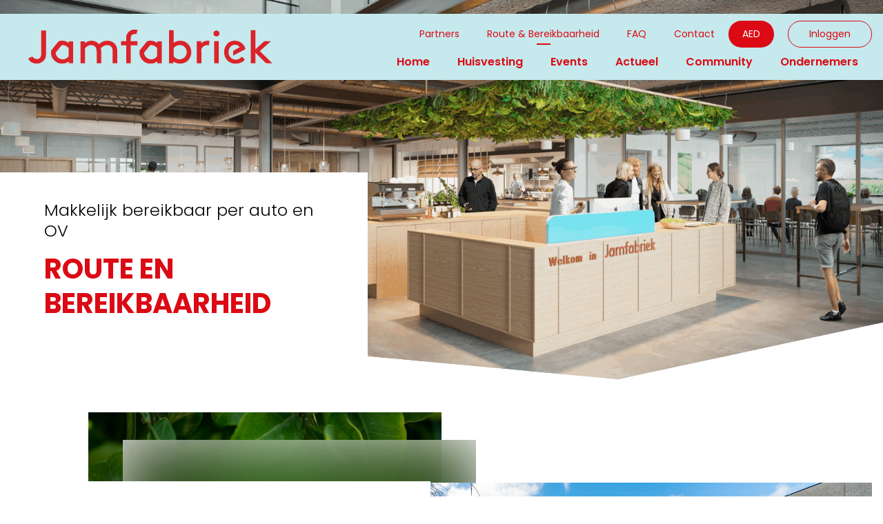

--- FILE ---
content_type: text/html; charset=utf-8
request_url: https://jamfabriek.nl/route-plattegrond
body_size: 7442
content:
<!DOCTYPE html>
<html lang="nl">
<head>
    <!--''''''''''''''''''''''''''''''''''''''''''''''''''''''''''''''''''//-->
    <!--                                                                  //-->
    <!--  This site has been developed by:                                //-->
    <!--  The Cre8ion.Lab - The Creative Communication Company            //-->
    <!--  Copyright 2026 - All rights reserved              //-->
    <!--  www.cre8ion.com                                                 //-->
    <!--  info@cre8ion.com                                                //-->
    <!--                                                                  //-->
    <!--''''''''''''''''''''''''''''''''''''''''''''''''''''''''''''''''''//-->
    <meta charset="utf-8">
    <title>Route & Bereikbaarheid | JamFabriek</title>
    <meta name="robots" content="index, follow" />
    <meta name="googlebot" content="index, follow" />
    <meta name="author" content="JamFabriek" />
    <link rel="canonical" href="https://jamfabriek.nl/route-plattegrond" />

    <meta property="og:type" content="website" />
    <meta property="og:site_name" content="JamFabriek" />
    <meta property="og:locale" content="nl" />
    <meta property="og:title" content="Route & Bereikbaarheid" />

    <meta name="viewport" content="width=device-width, initial-scale=1, user-scalable=yes, minimum-scale=0, maximum-scale=2" />
    <meta name="apple-mobile-web-app-capable" content="yes" />
    <meta name="apple-mobile-web-app-status-bar-style" content="default" />
    <meta http-equiv="X-UA-Compatible" content="IE=edge" />
    <meta name="revisit-after" content="6 days" />
    <link rel="stylesheet" href="/Styles/navigation.css?v=fXr4Vjt2dhLVFDpafeF_iukj0BimFbyYZ2DRQQZgLT8" />

    <script src="https://cdn.cookiecode.nl/dist/latest.js"></script>
    <script defer src="/Scripts/head.min.js?v=BR38ylZ-E1fCK0sjiij8lH7bruMketWNb9PhD6qRRHU"></script>
    <script defer src="https://www.youtube.com/player_api" type="text/plain"></script>

    <link rel="apple-touch-icon" sizes="180x180" href="/images/favicon/apple-touch-icon.png">
    <link rel="icon" type="image/png" sizes="32x32" href="/images/favicon/favicon-32x32.png">
    <link rel="icon" type="image/png" sizes="16x16" href="/images/favicon/favicon-16x16.png">
    <link rel="manifest" href="/images/favicon/site.webmanifest">
    <link rel="shortcut icon" href="/images/favicon/favicon.ico">
    <meta name="msapplication-TileColor" content="#da532c">
    <meta name="msapplication-config" content="/images/favicon/browserconfig.xml">
    <meta name="theme-color" content="#ffffff">

    <!-- Google tag (gtag.js) -->
    <script async src="https://www.googletagmanager.com/gtag/js?id=G-YYTXNM8M41"></script>
    <script>
        window.dataLayer = window.dataLayer || [];
        function gtag() { dataLayer.push(arguments); }
        gtag('js', new Date());

        gtag('config', 'G-YYTXNM8M41');
    </script>

</head>
<body style="display: none;" class=" is-not-homepage">
    <ul class="skip-links">
        <li><a href="#main" class="screen-reader-shortcut"> Door naar de hoofd inhoud</a></li>
        <li><a href="#footer" class="screen-reader-shortcut"> Spring naar de voettekst</a></li>
        <li><a href="#top" class="screen-reader-shortcut"> Naar navigatie</a></li>
    </ul>

    <div class="body-flex">
        <img id="body-bg-decoration" src="/Images/body_bg_decoration.svg" alt="" loading="lazy" />
        <div class="backdrop"></div>
        
<header class="header">
    <div class="grid grid-pad">
        <div class="header-inner col-1-1 flex flex-nowrap align-center justify-space-between">
            <a class="logo-link" rel="home" title="Naar de homepage" href="https://jamfabriek.nl">
                <img src="/images/jamfabriek_logo_red.svg" alt="De Jamfabriek logo" loading="lazy" />
            </a>

            <div class="flex flex-nowrap align-center">
                <nav id="mainMenu" class="mainMenu flex align-center">
                    <div class="flex flex-column align-end">
                        <div class="mainMenu__top flex align-center">
                            <ul>
                                <li class=" item-partners">
                                    <a href="https://jamfabriek.nl/partners" class="item link-partners">Partners</a>
                                    
                                </li>
                            
                                <li class=" item-route-plattegrond">
                                    <a href="https://jamfabriek.nl/route-plattegrond" class="item link-route-plattegrond active">Route & Bereikbaarheid</a>
                                    
                                </li>
                            
                                <li class=" item-faq">
                                    <a href="https://jamfabriek.nl/faq" class="item link-faq">FAQ</a>
                                    
                                </li>
                            
                                <li class=" item-contact">
                                    <a href="https://jamfabriek.nl/contact" class="item link-contact">Contact</a>
                                    
                                </li>
                            
                                <li class=" item-aed">
                                    <a href="https://jamfabriek.nl/aed" class="item link-aed">AED</a>
                                    
                                </li>
                            </ul>

                            <div class="mainMenu__right flex align-center">
                                <ul>
                                    <li>
                                        <button type="button"
                                                class="item children">
                                            Inloggen
                                        </button>
                                        <ul class="submenu">
                                            <li>
                                                <a class="subitem" href="https://jamfabriek.nl/inloggen/mijn-omgeving">Mijn omgeving</a>
                                            </li>
                                        </ul>
                                    </li>
                                </ul>

                            </div>
                        </div>

                        <div class="mainMenu__bottom">
                            <ul>
                                <li class=" item-home">
                                    <a href="https://jamfabriek.nl" class="item link-home">Home</a>
                                    
                                </li>
                            
                                <li class=" item-huisvesting">
                                    <a href="https://jamfabriek.nl/huisvesting" class="item link-huisvesting">Huisvesting</a>
                                    
                                </li>
                            
                                <li class=" item-events">
                                    <a href="https://jamfabriek.nl/events" class="item link-events">Events</a>
                                    
                                </li>
                            
                                <li class=" item-actueel">
                                    <a href="https://jamfabriek.nl/actueel" class="item link-actueel">Actueel</a>
                                    
                                </li>
                            
                                <li class=" item-community">
                                    <a href="https://jamfabriek.nl/community" class="item link-community">Community</a>
                                    
                                </li>
                            
                                <li class=" item-ondernemers">
                                    <a href="https://jamfabriek.nl/ondernemers" class="item link-ondernemers">Ondernemers</a>
                                    
                                </li>
                            </ul>
                        </div>


                    </div>
                </nav>

                <div id="triggerMenu">
                    <div class="lines">
                        <span></span>
                        <span></span>
                        <span></span>
                    </div>
                </div>
            </div>

        </div>
    </div>
</header>

<div id="mobile-menu" class="">
    <header class="mobile-menu-header">
        <a class="mobile-logo" rel="home" title="Naar de homepage" href="https://jamfabriek.nl/grasso/home">
            <img src="/images/jamfabriek_logo_red.svg" alt="Jamfabriek" loading="lazy" />
        </a>

        <div class="mobile-close-btn">
            <div class="lines">
                <span></span>
                <span></span>
            </div>
        </div>
    </header>
    <nav class="mobile-nav">



        <div class="mainMenu__bottom flex flex-column">
            <ul>
                <li class=" item-home">
                    <a href="https://jamfabriek.nl" class="item link-home">Home</a>
                    
                </li>
            
                <li class=" item-huisvesting">
                    <a href="https://jamfabriek.nl/huisvesting" class="item link-huisvesting">Huisvesting</a>
                    
                </li>
            
                <li class=" item-events">
                    <a href="https://jamfabriek.nl/events" class="item link-events">Events</a>
                    
                </li>
            
                <li class=" item-actueel">
                    <a href="https://jamfabriek.nl/actueel" class="item link-actueel">Actueel</a>
                    
                </li>
            
                <li class=" item-community">
                    <a href="https://jamfabriek.nl/community" class="item link-community">Community</a>
                    
                </li>
            
                <li class=" item-ondernemers">
                    <a href="https://jamfabriek.nl/ondernemers" class="item link-ondernemers">Ondernemers</a>
                    
                </li>
            </ul>
        </div>
        <div class="mainMenu__top flex flex-column ">
            <ul>
                <li class=" item-partners">
                    <a href="https://jamfabriek.nl/partners" class="item link-partners">Partners</a>
                    
                </li>
            
                <li class=" item-route-plattegrond">
                    <a href="https://jamfabriek.nl/route-plattegrond" class="item link-route-plattegrond active">Route & Bereikbaarheid</a>
                    
                </li>
            
                <li class=" item-faq">
                    <a href="https://jamfabriek.nl/faq" class="item link-faq">FAQ</a>
                    
                </li>
            
                <li class=" item-contact">
                    <a href="https://jamfabriek.nl/contact" class="item link-contact">Contact</a>
                    
                </li>
            
                <li class=" item-aed">
                    <a href="https://jamfabriek.nl/aed" class="item link-aed">AED</a>
                    
                </li>
            </ul>
        </div>
        <div class="mainMenu__right flex flex-column">
            <ul>
                <li>
                    <button type="button"
                            class="item children">
                        Inloggen
                    </button>
                    <ul class="submenu">
                        <li>
                            <a class="subitem" href="https://jamfabriek.nl/inloggen/mijn-omgeving">Mijn omgeving</a>
                        </li>
                    </ul>
                </li>
            </ul>

        </div>

    </nav>
</div>

<link rel="stylesheet" href="/Styles/header.css?v=CApHmTpdmtLYle6bbT9nyxv4aVdGL97igOZSO9Q6ggU" />
        <main class="content">
            <div id="main">
                    
<script>
    document.getElementById("body-bg-decoration").style.display = "none";
</script>

<section class="content-blocks">
    


<section class="contentblock-Header">
    <figure class="header-image bg-image img-w-align center-center" style="background-image: url(https://jamfabriek.nl/cache/route-en-bereikbaarheid.1023/route-en-bereikbaarheid-s1920x1080.png); "><img alt="Route en bereikbaarheid" class="bg-image-img" loading="lazy" src="https://jamfabriek.nl/cache/route-en-bereikbaarheid.1023/route-en-bereikbaarheid-s1920x1080.png" /></figure>
    <figure class="backdrop-img">
        <figure class="blurred-layover"></figure>
    </figure>
    <div class="header-inner flex flex-column justify-end">
        <div class="grid grid-pad">
            <div class="col-5-12 lt-col-6-12 md-col-8-12 sm-col-1-1 no-p">
                <div class="text">
                    <div class="title-container">
                            <p class="heading-4">Makkelijk bereikbaar per auto en OV</p>
                            <h1 class="heading-2 title large">Route en bereikbaarheid</h1>
                    </div>

                    <div class="text-container">
                        
                    </div>
                </div>
            </div>
        </div>
    </div>
</section>

<script defer src="https://www.youtube.com/player_api" type="text/javascript"></script>


<section class="contentblock-TextAndImage bg-lightblue">
    <div class="grid grid-pad">
        <div class="content-container clearfix">
            <div class="col-1-1 no-p text-and-image relative">
                <figure class="backdrop-img lime">
                    <figure class="blurred-layover"></figure>
                </figure>
                <div class="col-8-12 sm-col-10-12 sm-push-2-12 xs-col-11-12 push-4-12 xs-push-1-12 col-img">
                    <figure class="contain bg-image img-w-align center-center" style="background-image: url(https://jamfabriek.nl/cache/vind-je-weg.1676/vind-je-weg-s1920x1080-q80.jpg); "><img alt="Vind je weg" class="bg-image-img" loading="lazy" src="https://jamfabriek.nl/cache/vind-je-weg.1676/vind-je-weg-s1920x1080-q80.jpg" /></figure>
                </div>
                <div class="col-6-12 md-col-8-12 sm-col-10-12 xs-col-1-1 col-text flex align-center">
                    <div class="text">
                            <h2 class="heading-2 title">Vind je weg</h2>
                        <h3>Bereikbaarheid</h3><p><strong>Per auto</strong><br>Kom je met de auto? We zitten op nog geen vijf minuten rijden vanaf de A59.&nbsp;Parkeren is mogelijk op het eigen parkeerterrein van de Jamfabriek. De Jamfabriek ligt op ongeveer een uur rijden van Amsterdam, Den Haag, Rotterdam en anderhalf uur van Antwerpen.</p><p><strong>Per openbaar vervoer</strong><br>Neem vanaf Centraal Station ‘s-Hertogenbosch bus 5 richting Engelen Haverlij. Vanaf het station doe je er ongeveer tien minuten over om bij ons te komen. De bushalte (bij de Makro) om uit te stappen ligt recht tegenover de Jamfabriek.&nbsp;</p><p><br>&nbsp;</p>
                    </div>
                </div>
            </div>
        </div>
    </div>
</section>



<section class="contentblock-Document">
    <div class="grid grid-pad">
            <div class="col-1-1 mb-20">
                <h2 class="heading-2 title">Bekijk onze plattegrond</h2>
            </div>
        <div class="col-1-1 no-p downloads">
            <ul>
                    <li class="col-1-2 sm-col-1-1">
                        <a target="_blank" class="flex flex-column align-start" href="https://jamfabriek.nl/cache/bekijk-onze-plattegrond.1684/bekijk-onze-plattegrond.pdf">
                            <span class="filetype pdf">pdf</span>
                            <span class="filetitle">Bekijk onze plattegrond</span>
                            <span class="filedownload align-self-end btn btn-primary">
                                Downloaden
                            </span>
                        </a>
                    </li>
            </ul>
        </div>
    </div>
</section>
<section class="contentblock-htmlEmbed">
    <div class="grid grid-pad">
        <div class="col-10-12 push-1-12 sm-col-1-1 sm-push-0">
            <iframe src="https://www.google.com/maps/embed?pb=!1m18!1m12!1m3!1d2472.775199588698!2d5.268247277193552!3d51.700558771857885!2m3!1f0!2f0!3f0!3m2!1i1024!2i768!4f13.1!3m3!1m2!1s0x47c6ee7011085a11%3A0x2359251fe3c658b9!2sDe%20Jamfabriek!5e0!3m2!1snl!2snl!4v1700752534696!5m2!1snl!2snl" width="100%" height="450" style="border:0;" allowfullscreen="" loading="lazy" referrerpolicy="no-referrer-when-downgrade"></iframe>
        </div>
    </div>
</section>

</section>



            </div>
        </main>
        
<footer class="footer ptb-30">
    <div class="grid grid-pad">
        <div class="col-1-1 no-p">
            <div class="col-1-3 sm-col-1-1">

                <div class="newsletter sm-mb-30">
                    <h3>Laatste updates ontvangen?</h3>
                    <form method="post" id="NewsletterForm" action="/mvc/newsletter/index">
                        <input name="__RequestVerificationToken" type="hidden" value="CfDJ8GpYT3PQ-yhBp6fv7PVx8MjvlRLHp8mHDQfGZIqo1uPgmpbLK5eG5N-VuJpStAkeZjZ6QgFpRTsaEx__KOFQSYsexAtM_kIa_O2BsG5wZN0zeUj-xeq36Ff8cgasop0hNTLmVXMz9JE5pmqVjGt9Lbg" />
                        <input type="hidden" name="subscribe" value="true" />
                        <input type="hidden" name="List" value="2a46932658" />
                        <div class="form-row">
                            <input type="email" id="EmailAddress" name="EmailAddress" placeholder="Inschrijven voor de nieuwsbrief" />
                            <button type="submit"><i class="icon icon-arrow-right"></i></button>
                        </div>
                    </form>
                </div>
                <div class="sm-hide">
                    <div class="socials mt-30 sm-mb-30">
                        <h3>Volg ons op social media</h3>
                        <ul class="no-bullets flex">
                            <li><a target="_blank" href="https://www.instagram.com/jamfabriek_community/"><i class="icon icon-instagram"></i></a></li>
                            <li><a target="_blank" href="https://www.linkedin.com/company/de-jamfabriek/"><i class="icon icon-linkedin"></i></a></li>
                        </ul>
                    </div>
                </div>

            </div>

            <nav class="col-1-3 sm-col-1-1 sm-mb-30">
                <div class="col-1-1 no-p">
                    <h3>Links</h3>
                </div>

                <div class="col-1-2 xs-col-1-1 no-p">
                    <ul class="no-bullets">
                        <li class=" item-home">
                            <a href="https://jamfabriek.nl" class="item link-home">Home</a>
                        </li>
                    
                        <li class=" item-huisvesting">
                            <a href="https://jamfabriek.nl/huisvesting" class="item link-huisvesting">Huisvesting</a>
                        </li>
                    
                        <li class=" item-events">
                            <a href="https://jamfabriek.nl/events" class="item link-events">Events</a>
                        </li>
                    
                        <li class=" item-actueel">
                            <a href="https://jamfabriek.nl/actueel" class="item link-actueel">Actueel</a>
                        </li>
                    
                        <li class=" item-community">
                            <a href="https://jamfabriek.nl/community" class="item link-community">Community</a>
                        </li>
                    
                        <li class=" item-ondernemers">
                            <a href="https://jamfabriek.nl/ondernemers" class="item link-ondernemers">Ondernemers</a>
                        </li>
                    </ul>
                </div>

                <div class="col-1-2 xs-col-1-1 no-p second-footer-menu">
                    <ul class="no-bullets">
                        <li class=" item-partners">
                            <a href="https://jamfabriek.nl/partners" class="item link-partners">Partners</a>
                        </li>
                    
                        <li class=" item-route-plattegrond">
                            <a href="https://jamfabriek.nl/route-plattegrond" class="item link-route-plattegrond active">Route & Bereikbaarheid</a>
                        </li>
                    
                        <li class=" item-faq">
                            <a href="https://jamfabriek.nl/faq" class="item link-faq">FAQ</a>
                        </li>
                    
                        <li class=" item-contact">
                            <a href="https://jamfabriek.nl/contact" class="item link-contact">Contact</a>
                        </li>
                    
                        <li class=" item-aed">
                            <a href="https://jamfabriek.nl/aed" class="item link-aed">AED</a>
                        </li>
                    </ul>
                </div>
            </nav>

            <div class="col-1-3 sm-col-1-1">
                <h3>Adres en contact</h3>

                <a href="https://maps.app.goo.gl/Jj3Ftq5HnjRkWrXX8">
                    <address>
                        Jamfabriek <br />
                        Helftheuvelweg 11 <br />
                        5222 AV ‘s-Hertogenbosch
                    </address>
                </a>
                <br />
                Telefoonnummer: <a href="tel:0733030201">
                    073-3030201
                </a>
                <br /> 
                <br />
                Voor urgente zaken buiten kantoortijden, bel <a href="tel:0736904244">073-6904244</a>.<br />
                <small>Let op: Je kunt hierbij enkele minuten in de wacht komen te staan.</small>

        
                <div class="mt-20 sm-mb-30">
                    <h3>Route en bereikbaarheid</h3>
                    <ul class="no-bullets">
                        Jamfabriek is eenvoudig per auto of met het OV te bereiken. Er is volop gratis parkeergelegenheid rondom het complex. Uiteraard met laadpalen voor elektrische auto’s.
                    </ul>
                </div>
            </div>
        </div>

        <div class="col-1-1 footer__footer mt-40">
            <div class="flex justify-space-between sm-justify-center align-center">
                <div class="sm-mb-20 sm-text-align-center">Jamfabriek is een community van de <a style="text-decoration: revert;" href="https://nvbim.nl/" target="_blank">BIM</a>.</div>
                <ul class="no-bullets flex">
                    <li class=" item-algemene-voorwaarden">
                        <a href="https://jamfabriek.nl/legal/algemene-voorwaarden" class="item ml-10 link-algemene-voorwaarden">Algemene voorwaarden</a>
                    </li>
                
                    <li class=" item-privacyverklaring">
                        <a href="https://jamfabriek.nl/legal/privacyverklaring" class="item ml-10 link-privacyverklaring">Privacyverklaring</a>
                    </li>
                
                    <li class=" item-cookies">
                        <a href="https://jamfabriek.nl/legal/cookies" class="item ml-10 link-cookies">Cookies</a>
                    </li>
                </ul>
            </div>
        </div>
    </div>
</footer>

<link rel="stylesheet" href="/Styles/footer.css?v=2MlPuGDQESc3uopzUvhZghU6NJMGN1wM1HTklyzj0is" />
<script defer src="/scripts/forms.min.js?v=N5pQ-yg-4_VbzqqQDBRBMCdt3ANskEhxP33GyHQZ2CQ"></script>
    </div>

    <div class="custom-alert">
        <h3>Dank voor het invullen</h3>
        <p> Je bent bijna ingeschreven voor onze nieuwsbrief. Er is een bevestiging via e-mail naar je onderweg.</p>
        <button class="close-btn">Sluit</button>
    </div>
    <div class="custom-alert-overlay"></div>

    <link rel="stylesheet" href="/Styles/styles.css?v=kPKD7uftph5xg8tZ1Dcb9AU7ResLOHhQLiTkSMxvuMg" />
    <script defer src="/Scripts/body.min.js?v=SZV2SHzUBA2aPgwdRJe9N51NW7K1JjanH-VmAsuubIk"></script>
</body>
</html>

--- FILE ---
content_type: text/css
request_url: https://jamfabriek.nl/Styles/navigation.css?v=fXr4Vjt2dhLVFDpafeF_iukj0BimFbyYZ2DRQQZgLT8
body_size: 14014
content:
/*! normalize.css v2.1.3 | MIT License | git.io/normalize */article,aside,details,figcaption,figure,footer,header,hgroup,main,nav,section,summary{display:block}audio,canvas,video{display:inline-block}audio:not([controls]){display:none;height:0}[hidden],template{display:none}html{font-family:sans-serif;-ms-text-size-adjust:100%;-webkit-text-size-adjust:100%}body{margin:0}a{background:0 0}a:focus{outline:thin dotted}a:active,a:hover{outline:0}h1{font-size:2em;margin:.67em 0}abbr[title]{border-bottom:1px dotted}b,strong{font-weight:700}dfn{font-style:italic}hr{-webkit-box-sizing:content-box;box-sizing:content-box;height:0}mark{background:#ff0;color:#000}code,kbd,pre,samp{font-family:monospace,serif;font-size:1em}pre{white-space:pre-wrap}q{quotes:"“" "”" "‘" "’"}small{font-size:80%}sub,sup{font-size:75%;line-height:0;position:relative;vertical-align:baseline}sup{top:-.5em}sub{bottom:-.25em}img{border:0}svg:not(:root){overflow:hidden}figure{margin:0}fieldset{border:1px solid silver;margin:0 2px;padding:.35em .625em .75em}legend{border:0;padding:0}button,input,select,textarea{font-family:inherit;font-size:100%;margin:0}button,input{line-height:normal}button,select{text-transform:none}button,html input[type=button],input[type=reset],input[type=submit]{-webkit-appearance:button;cursor:pointer}button[disabled],html input[disabled]{cursor:default}input[type=checkbox],input[type=radio]{-webkit-box-sizing:border-box;box-sizing:border-box;padding:0}input[type=search]{-webkit-appearance:textfield;-webkit-box-sizing:content-box;box-sizing:content-box}input[type=search]::-webkit-search-cancel-button,input[type=search]::-webkit-search-decoration{-webkit-appearance:none}button::-moz-focus-inner,input::-moz-focus-inner{border:0;padding:0}textarea{overflow:auto;vertical-align:top}table{border-collapse:collapse;border-spacing:0}.clearfix:after,.clearfix:before,.grid:after,.grid:before{content:" ";display:table}.clearfix:after,.grid:after{clear:both}.no-bullets,.skip-links{margin:0;padding:0;list-style-type:none}.clearfix:after,.clearfix:before,.grid:after,.grid:before{content:" ";display:table}.clearfix:after,.grid:after{clear:both}.no-bullets,.skip-links{margin:0;padding:0;list-style-type:none}[class*=col-]{float:left;padding-right:1.6rem;padding-left:1.6rem}.grid{width:100%;max-width:1360px;margin:0 auto}.hide{display:none}.no-p{padding:0}.col-1-1{width:100%;width:100%}.col-11-12{width:91.66%;width:91.6666666667%}.col-10-12{width:83.333%;width:83.3333333333%}.col-3-4,.col-9-12{width:75%;width:75%}.col-2-3,.col-8-12{width:66.66%;width:66.6666666667%}.col-7-12{width:58.33%;width:58.3333333333%}.col-1-2,.col-6-12{width:50%;width:50%}.col-5-12{width:41.66%;width:41.6666666667%}.col-1-3,.col-4-12{width:33.33%;width:33.3333333333%}.col-1-4,.col-3-12{width:25%;width:25%}.col-1-5{width:20%;width:20%}.col-1-6,.col-2-12{width:16.667%;width:16.6666666667%}.col-1-7{width:14.28%;width:14.2857142857%}.col-1-8{width:12.5%;width:12.5%}.col-1-9{width:11.1%;width:11.1111111111%}.col-1-10{width:10%;width:10%}.col-1-11{width:9.09%;width:9.0909090909%}.col-1-12{width:8.33%;width:8.3333333333%}.push-1-1{margin-left:100%;margin-left:100%}.push-11-12{margin-left:91.66%;margin-left:91.6666666667%}.push-10-12{margin-left:83.333%;margin-left:83.3333333333%}.push-3-4,.push-9-12{margin-left:75%;margin-left:75%}.push-2-3,.push-8-12{margin-left:66.66%;margin-left:66.6666666667%}.push-7-12{margin-left:58.33%;margin-left:58.3333333333%}.push-1-2,.push-6-12{margin-left:50%;margin-left:50%}.push-5-12{margin-left:41.66%;margin-left:41.6666666667%}.push-1-3,.push-4-12{margin-left:33.33%;margin-left:33.3333333333%}.push-1-4,.push-3-12{margin-left:25%;margin-left:25%}.push-1-5{margin-left:20%;margin-left:20%}.push-1-6,.push-2-12{margin-left:16.667%;margin-left:16.6666666667%}.push-1-7{margin-left:14.28%;margin-left:14.2857142857%}.push-1-8{margin-left:12.5%;margin-left:12.5%}.push-1-9{margin-left:11.1%;margin-left:11.1111111111%}.push-1-10{margin-left:10%;margin-left:10%}.push-1-11{margin-left:9.09%;margin-left:9.0909090909%}.push-1-12{margin-left:8.33%;margin-left:8.3333333333%}@media screen and (max-width:calc(1360px + 12.8rem)){.grid-pad{padding-left:6.4rem;padding-right:6.4rem}}@media screen and (max-width:1180px){.grid-pad{padding-left:4.8rem;padding-right:4.8rem}.lt-col-1-1{width:100%;width:100%}.lt-col-11-12{width:91.66%;width:91.6666666667%}.lt-col-10-12{width:83.333%;width:83.3333333333%}.lt-col-3-4,.lt-col-9-12{width:75%;width:75%}.lt-col-2-3,.lt-col-8-12{width:66.66%;width:66.6666666667%}.lt-col-7-12{width:58.33%;width:58.3333333333%}.lt-col-1-2,.lt-col-6-12{width:50%;width:50%}.lt-col-5-12{width:41.66%;width:41.6666666667%}.lt-col-1-3,.lt-col-4-12{width:33.33%;width:33.3333333333%}.lt-col-1-4,.lt-col-3-12{width:25%;width:25%}.lt-col-1-5{width:20%;width:20%}.lt-col-1-6,.lt-col-2-12{width:16.667%;width:16.6666666667%}.lt-col-1-7{width:14.28%;width:14.2857142857%}.lt-col-1-8{width:12.5%;width:12.5%}.lt-col-1-9{width:11.1%;width:11.1111111111%}.lt-col-1-10{width:10%;width:10%}.lt-col-1-11{width:9.09%;width:9.0909090909%}.lt-col-1-12{width:8.33%;width:8.3333333333%}.lt-push-1-1{margin-left:100%;margin-left:100%}.lt-push-11-12{margin-left:91.66%;margin-left:91.6666666667%}.lt-push-10-12{margin-left:83.333%;margin-left:83.3333333333%}.lt-push-3-4,.lt-push-9-12{margin-left:75%;margin-left:75%}.lt-push-2-3,.lt-push-8-12{margin-left:66.66%;margin-left:66.6666666667%}.lt-push-7-12{margin-left:58.33%;margin-left:58.3333333333%}.lt-push-1-2,.lt-push-6-12{margin-left:50%;margin-left:50%}.lt-push-5-12{margin-left:41.66%;margin-left:41.6666666667%}.lt-push-1-3,.lt-push-4-12{margin-left:33.33%;margin-left:33.3333333333%}.lt-push-1-4,.lt-push-3-12{margin-left:25%;margin-left:25%}.lt-push-1-5{margin-left:20%;margin-left:20%}.lt-push-1-6,.lt-push-2-12{margin-left:16.667%;margin-left:16.6666666667%}.lt-push-1-7{margin-left:14.28%;margin-left:14.2857142857%}.lt-push-1-8{margin-left:12.5%;margin-left:12.5%}.lt-push-1-9{margin-left:11.1%;margin-left:11.1111111111%}.lt-push-1-10{margin-left:10%;margin-left:10%}.lt-push-1-11{margin-left:9.09%;margin-left:9.0909090909%}.lt-push-1-12{margin-left:8.33%;margin-left:8.3333333333%}.lt-push-0{margin-left:0}.lt-show{display:block}.lt-hide{display:none}.lt-no-p{padding:0}}@media screen and (max-width:1024px){.grid-pad{padding-left:4rem;padding-right:4rem}.md-col-1-1{width:100%;width:100%}.md-col-11-12{width:91.66%;width:91.6666666667%}.md-col-10-12{width:83.333%;width:83.3333333333%}.md-col-3-4,.md-col-9-12{width:75%;width:75%}.md-col-2-3,.md-col-8-12{width:66.66%;width:66.6666666667%}.md-col-7-12{width:58.33%;width:58.3333333333%}.md-col-1-2,.md-col-6-12{width:50%;width:50%}.md-col-5-12{width:41.66%;width:41.6666666667%}.md-col-1-3,.md-col-4-12{width:33.33%;width:33.3333333333%}.md-col-1-4,.md-col-3-12{width:25%;width:25%}.md-col-1-5{width:20%;width:20%}.md-col-1-6,.md-col-2-12{width:16.667%;width:16.6666666667%}.md-col-1-7{width:14.28%;width:14.2857142857%}.md-col-1-8{width:12.5%;width:12.5%}.md-col-1-9{width:11.1%;width:11.1111111111%}.md-col-1-10{width:10%;width:10%}.md-col-1-11{width:9.09%;width:9.0909090909%}.md-col-1-12{width:8.33%;width:8.3333333333%}.md-push-1-1{margin-left:100%;margin-left:100%}.md-push-11-12{margin-left:91.66%;margin-left:91.6666666667%}.md-push-10-12{margin-left:83.333%;margin-left:83.3333333333%}.md-push-3-4,.md-push-9-12{margin-left:75%;margin-left:75%}.md-push-2-3,.md-push-8-12{margin-left:66.66%;margin-left:66.6666666667%}.md-push-7-12{margin-left:58.33%;margin-left:58.3333333333%}.md-push-1-2,.md-push-6-12{margin-left:50%;margin-left:50%}.md-push-5-12{margin-left:41.66%;margin-left:41.6666666667%}.md-push-1-3,.md-push-4-12{margin-left:33.33%;margin-left:33.3333333333%}.md-push-1-4,.md-push-3-12{margin-left:25%;margin-left:25%}.md-push-1-5{margin-left:20%;margin-left:20%}.md-push-1-6,.md-push-2-12{margin-left:16.667%;margin-left:16.6666666667%}.md-push-1-7{margin-left:14.28%;margin-left:14.2857142857%}.md-push-1-8{margin-left:12.5%;margin-left:12.5%}.md-push-1-9{margin-left:11.1%;margin-left:11.1111111111%}.md-push-1-10{margin-left:10%;margin-left:10%}.md-push-1-11{margin-left:9.09%;margin-left:9.0909090909%}.md-push-1-12{margin-left:8.33%;margin-left:8.3333333333%}.md-push-0{margin-left:0}.md-show{display:block}.md-hide{display:none}.md-no-p{padding:0}}@media screen and (max-width:768px){.grid-pad{padding-left:3.2rem;padding-right:3.2rem}.sm-col-1-1{width:100%;width:100%}.sm-col-11-12{width:91.66%;width:91.6666666667%}.sm-col-10-12{width:83.333%;width:83.3333333333%}.sm-col-3-4,.sm-col-9-12{width:75%;width:75%}.sm-col-2-3,.sm-col-8-12{width:66.66%;width:66.6666666667%}.sm-col-7-12{width:58.33%;width:58.3333333333%}.sm-col-1-2,.sm-col-6-12{width:50%;width:50%}.sm-col-5-12{width:41.66%;width:41.6666666667%}.sm-col-1-3,.sm-col-4-12{width:33.33%;width:33.3333333333%}.sm-col-1-4,.sm-col-3-12{width:25%;width:25%}.sm-col-1-5{width:20%;width:20%}.sm-col-1-6,.sm-col-2-12{width:16.667%;width:16.6666666667%}.sm-col-1-7{width:14.28%;width:14.2857142857%}.sm-col-1-8{width:12.5%;width:12.5%}.sm-col-1-9{width:11.1%;width:11.1111111111%}.sm-col-1-10{width:10%;width:10%}.sm-col-1-11{width:9.09%;width:9.0909090909%}.sm-col-1-12{width:8.33%;width:8.3333333333%}.sm-push-1-1{margin-left:100%;margin-left:100%}.sm-push-11-12{margin-left:91.66%;margin-left:91.6666666667%}.sm-push-10-12{margin-left:83.333%;margin-left:83.3333333333%}.sm-push-3-4,.sm-push-9-12{margin-left:75%;margin-left:75%}.sm-push-2-3,.sm-push-8-12{margin-left:66.66%;margin-left:66.6666666667%}.sm-push-7-12{margin-left:58.33%;margin-left:58.3333333333%}.sm-push-1-2,.sm-push-6-12{margin-left:50%;margin-left:50%}.sm-push-5-12{margin-left:41.66%;margin-left:41.6666666667%}.sm-push-1-3,.sm-push-4-12{margin-left:33.33%;margin-left:33.3333333333%}.sm-push-1-4,.sm-push-3-12{margin-left:25%;margin-left:25%}.sm-push-1-5{margin-left:20%;margin-left:20%}.sm-push-1-6,.sm-push-2-12{margin-left:16.667%;margin-left:16.6666666667%}.sm-push-1-7{margin-left:14.28%;margin-left:14.2857142857%}.sm-push-1-8{margin-left:12.5%;margin-left:12.5%}.sm-push-1-9{margin-left:11.1%;margin-left:11.1111111111%}.sm-push-1-10{margin-left:10%;margin-left:10%}.sm-col-1-11{margin-left:9.09%;margin-left:9.0909090909%}.sm-push-1-12{margin-left:8.33%;margin-left:8.3333333333%}.sm-push-0{margin-left:0}.sm-show{display:block;height:auto}.sm-hide{display:none!important;width:0;height:0}.sm-no-p{padding:0}}@media screen and (max-width:480px){.grid-pad{padding-left:1.6rem;padding-right:1.6rem}.xs-col-1-1{width:100%;width:100%}.xs-col-11-12{width:91.66%;width:91.6666666667%}.xs-col-10-12{width:83.333%;width:83.3333333333%}.xs-col-3-4,.xs-col-9-12{width:75%;width:75%}.xs-col-2-3,.xs-col-8-12{width:66.66%;width:66.6666666667%}.xs-col-7-12{width:58.33%;width:58.3333333333%}.xs-col-1-2,.xs-col-6-12{width:50%;width:50%}.xs-col-5-12{width:41.66%;width:41.6666666667%}.xs-col-1-3,.xs-col-4-12{width:33.33%;width:33.3333333333%}.xs-col-1-4,.xs-col-3-12{width:25%;width:25%}.xs-col-1-5{width:20%;width:20%}.xs-col-1-6,.xs-col-2-12{width:16.667%;width:16.6666666667%}.xs-col-1-7{width:14.28%;width:14.2857142857%}.xs-col-1-8{width:12.5%;width:12.5%}.xs-col-1-9{width:11.1%;width:11.1111111111%}.xs-col-1-10{width:10%;width:10%}.xs-col-1-11{width:9.09%;width:9.0909090909%}.xs-col-1-12{width:8.33%;width:8.3333333333%}.xs-push-1-1{margin-left:100%;margin-left:100%}.xs-push-11-12{margin-left:91.66%;margin-left:91.6666666667%}.xs-push-10-12{margin-left:83.333%;margin-left:83.3333333333%}.xs-push-3-4,.xs-push-9-12{margin-left:75%;margin-left:75%}.xs-push-2-3,.xs-push-8-12{margin-left:66.66%;margin-left:66.6666666667%}.xs-push-7-12{margin-left:58.33%;margin-left:58.3333333333%}.xs-push-1-2,.xs-push-6-12{margin-left:50%;margin-left:50%}.xs-push-5-12{margin-left:41.66%;margin-left:41.6666666667%}.xs-push-1-3,.xs-push-4-12{margin-left:33.33%;margin-left:33.3333333333%}.xs-push-1-4,.xs-push-3-12{margin-left:25%;margin-left:25%}.xs-push-1-5{margin-left:20%;margin-left:20%}.xs-push-1-6,.xs-push-2-12{margin-left:16.667%;margin-left:16.6666666667%}.xs-push-1-7{margin-left:14.28%;margin-left:14.2857142857%}.xs-push-1-8{margin-left:12.5%;margin-left:12.5%}.xs-push-1-9{margin-left:11.1%;margin-left:11.1111111111%}.xs-push-1-10{margin-left:10%;margin-left:10%}.xs-push-1-11{margin-left:9.09%;margin-left:9.0909090909%}.xs-push-1-12{margin-left:8.33%;margin-left:8.3333333333%}.xs-push-0{margin-left:0}.xs-show{display:block;height:auto}.xs-hide{display:none;width:0;height:0}.xs-no-p{padding:0}}.flex{display:-webkit-box;display:-webkit-flex;display:-ms-flexbox;display:flex;-webkit-flex-wrap:wrap;-ms-flex-wrap:wrap;flex-wrap:wrap}.flex.flex-nowrap{-webkit-flex-wrap:nowrap;-ms-flex-wrap:nowrap;flex-wrap:nowrap}.flex.flex-wrap-reverse{-webkit-flex-wrap:wrap-reverse;-ms-flex-wrap:wrap-reverse;flex-wrap:wrap-reverse}.inline-flex{display:-webkit-inline-box;display:-webkit-inline-flex;display:-ms-inline-flexbox;display:inline-flex}.inline-flex.flex-nowrap{-webkit-flex-wrap:nowrap;-ms-flex-wrap:nowrap;flex-wrap:nowrap}.inline-flex.flex-wrap-reverse{-webkit-flex-wrap:wrap-reverse;-ms-flex-wrap:wrap-reverse;flex-wrap:wrap-reverse}.flex-row{-webkit-box-orient:horizontal;-webkit-box-direction:normal;-webkit-flex-direction:row;-ms-flex-direction:row;flex-direction:row}.flex-row-reverse{-webkit-box-orient:horizontal;-webkit-box-direction:reverse;-webkit-flex-direction:row-reverse;-ms-flex-direction:row-reverse;flex-direction:row-reverse}.flex-column{-webkit-box-orient:vertical;-webkit-box-direction:normal;-webkit-flex-direction:column;-ms-flex-direction:column;flex-direction:column}.flex-column-reverse{-webkit-box-orient:vertical;-webkit-box-direction:reverse;-webkit-flex-direction:column-reverse;-ms-flex-direction:column-reverse;flex-direction:column-reverse}.justify-start{-webkit-box-pack:start;-webkit-justify-content:flex-start;-ms-flex-pack:start;justify-content:flex-start}.justify-end{-webkit-box-pack:end;-webkit-justify-content:flex-end;-ms-flex-pack:end;justify-content:flex-end}.justify-center{-webkit-box-pack:center;-webkit-justify-content:center;-ms-flex-pack:center;justify-content:center}.justify-space-between{-webkit-box-pack:justify;-webkit-justify-content:space-between;-ms-flex-pack:justify;justify-content:space-between}.justify-space-around{-webkit-justify-content:space-around;-ms-flex-pack:distribute;justify-content:space-around}.justify-space-evenly{-webkit-box-pack:space-evenly;-webkit-justify-content:space-evenly;-ms-flex-pack:space-evenly;justify-content:space-evenly}.align-content-start{-webkit-align-content:flex-start;-ms-flex-line-pack:start;align-content:flex-start}.align-content-end{-webkit-align-content:flex-end;-ms-flex-line-pack:end;align-content:flex-end}.align-content-center{-webkit-align-content:center;-ms-flex-line-pack:center;align-content:center}.align-content-stretch{-webkit-align-content:stretch;-ms-flex-line-pack:stretch;align-content:stretch}.align-content-space-between{-webkit-align-content:space-between;-ms-flex-line-pack:justify;align-content:space-between}.align-content-space-around{-webkit-align-content:space-around;-ms-flex-line-pack:distribute;align-content:space-around}.align-content-space-evenly{-webkit-align-content:space-evenly;-ms-flex-line-pack:space-evenly;align-content:space-evenly}.align-start{-webkit-box-align:start;-webkit-align-items:flex-start;-ms-flex-align:start;align-items:flex-start}.align-end{-webkit-box-align:end;-webkit-align-items:flex-end;-ms-flex-align:end;align-items:flex-end}.align-center{-webkit-box-align:center;-webkit-align-items:center;-ms-flex-align:center;align-items:center}.align-baseline{-webkit-box-align:start;-webkit-align-items:flex-start;-ms-flex-align:start;align-items:flex-start}.align-stretch{-webkit-box-align:stretch;-webkit-align-items:stretch;-ms-flex-align:stretch;align-items:stretch}.align-self-start{-webkit-align-self:flex-start;-ms-flex-item-align:start;align-self:flex-start}.align-self-end{-webkit-align-self:flex-end;-ms-flex-item-align:end;align-self:flex-end}.align-self-center{-webkit-align-self:center;-ms-flex-item-align:center;align-self:center}.align-self-baseline{-webkit-align-self:baseline;-ms-flex-item-align:baseline;align-self:baseline}.align-self-auto{-webkit-align-self:auto;-ms-flex-item-align:auto;align-self:auto}.align-self-stretch{-webkit-align-self:stretch;-ms-flex-item-align:stretch;align-self:stretch}.grow-0{-webkit-box-flex:0;-webkit-flex-grow:0;-ms-flex-positive:0;flex-grow:0}.order-0{-webkit-box-ordinal-group:1;-webkit-order:0;-ms-flex-order:0;order:0}.grow-1{-webkit-box-flex:1;-webkit-flex-grow:1;-ms-flex-positive:1;flex-grow:1}.order-1{-webkit-box-ordinal-group:2;-webkit-order:1;-ms-flex-order:1;order:1}.grow-2{-webkit-box-flex:2;-webkit-flex-grow:2;-ms-flex-positive:2;flex-grow:2}.order-2{-webkit-box-ordinal-group:3;-webkit-order:2;-ms-flex-order:2;order:2}.grow-3{-webkit-box-flex:3;-webkit-flex-grow:3;-ms-flex-positive:3;flex-grow:3}.order-3{-webkit-box-ordinal-group:4;-webkit-order:3;-ms-flex-order:3;order:3}.grow-4{-webkit-box-flex:4;-webkit-flex-grow:4;-ms-flex-positive:4;flex-grow:4}.order-4{-webkit-box-ordinal-group:5;-webkit-order:4;-ms-flex-order:4;order:4}.grow-5{-webkit-box-flex:5;-webkit-flex-grow:5;-ms-flex-positive:5;flex-grow:5}.order-5{-webkit-box-ordinal-group:6;-webkit-order:5;-ms-flex-order:5;order:5}.grow-6{-webkit-box-flex:6;-webkit-flex-grow:6;-ms-flex-positive:6;flex-grow:6}.order-6{-webkit-box-ordinal-group:7;-webkit-order:6;-ms-flex-order:6;order:6}.grow-7{-webkit-box-flex:7;-webkit-flex-grow:7;-ms-flex-positive:7;flex-grow:7}.order-7{-webkit-box-ordinal-group:8;-webkit-order:7;-ms-flex-order:7;order:7}.grow-8{-webkit-box-flex:8;-webkit-flex-grow:8;-ms-flex-positive:8;flex-grow:8}.order-8{-webkit-box-ordinal-group:9;-webkit-order:8;-ms-flex-order:8;order:8}.grow-9{-webkit-box-flex:9;-webkit-flex-grow:9;-ms-flex-positive:9;flex-grow:9}.order-9{-webkit-box-ordinal-group:10;-webkit-order:9;-ms-flex-order:9;order:9}.grow-10{-webkit-box-flex:10;-webkit-flex-grow:10;-ms-flex-positive:10;flex-grow:10}.order-10{-webkit-box-ordinal-group:11;-webkit-order:10;-ms-flex-order:10;order:10}.grow-11{-webkit-box-flex:11;-webkit-flex-grow:11;-ms-flex-positive:11;flex-grow:11}.order-11{-webkit-box-ordinal-group:12;-webkit-order:11;-ms-flex-order:11;order:11}.grow-12{-webkit-box-flex:12;-webkit-flex-grow:12;-ms-flex-positive:12;flex-grow:12}.order-12{-webkit-box-ordinal-group:13;-webkit-order:12;-ms-flex-order:12;order:12}.flex-gap-0{gap:0}.flex-gap-1{gap:.1rem}.flex-gap-2{gap:.2rem}.flex-gap-3{gap:.3rem}.flex-gap-4{gap:.4rem}.flex-gap-5{gap:.5rem}.flex-gap-6{gap:.6rem}.flex-gap-7{gap:.7rem}.flex-gap-8{gap:.8rem}.flex-gap-9{gap:.9rem}.flex-gap-10{gap:1rem}.flex-gap-11{gap:1.1rem}.flex-gap-12{gap:1.2rem}.flex-gap-13{gap:1.3rem}.flex-gap-14{gap:1.4rem}.flex-gap-15{gap:1.5rem}.flex-gap-16{gap:1.6rem}.flex-gap-17{gap:1.7rem}.flex-gap-18{gap:1.8rem}.flex-gap-19{gap:1.9rem}.flex-gap-20{gap:2rem}.flex-gap-21{gap:2.1rem}.flex-gap-22{gap:2.2rem}.flex-gap-23{gap:2.3rem}.flex-gap-24{gap:2.4rem}.flex-gap-25{gap:2.5rem}.flex-gap-26{gap:2.6rem}.flex-gap-27{gap:2.7rem}.flex-gap-28{gap:2.8rem}.flex-gap-29{gap:2.9rem}.flex-gap-30{gap:3rem}.flex-gap-31{gap:3.1rem}.flex-gap-32{gap:3.2rem}.flex-gap-33{gap:3.3rem}.flex-gap-34{gap:3.4rem}.flex-gap-35{gap:3.5rem}.flex-gap-36{gap:3.6rem}.flex-gap-37{gap:3.7rem}.flex-gap-38{gap:3.8rem}.flex-gap-39{gap:3.9rem}.flex-gap-40{gap:4rem}.flex-gap-41{gap:4.1rem}.flex-gap-42{gap:4.2rem}.flex-gap-43{gap:4.3rem}.flex-gap-44{gap:4.4rem}.flex-gap-45{gap:4.5rem}.flex-gap-46{gap:4.6rem}.flex-gap-47{gap:4.7rem}.flex-gap-48{gap:4.8rem}.flex-gap-49{gap:4.9rem}.flex-gap-50{gap:5rem}.flex-gap-51{gap:5.1rem}.flex-gap-52{gap:5.2rem}.flex-gap-53{gap:5.3rem}.flex-gap-54{gap:5.4rem}.flex-gap-55{gap:5.5rem}.flex-gap-56{gap:5.6rem}.flex-gap-57{gap:5.7rem}.flex-gap-58{gap:5.8rem}.flex-gap-59{gap:5.9rem}.flex-gap-60{gap:6rem}.flex-gap-61{gap:6.1rem}.flex-gap-62{gap:6.2rem}.flex-gap-63{gap:6.3rem}.flex-gap-64{gap:6.4rem}.flex-gap-65{gap:6.5rem}.flex-gap-66{gap:6.6rem}.flex-gap-67{gap:6.7rem}.flex-gap-68{gap:6.8rem}.flex-gap-69{gap:6.9rem}.flex-gap-70{gap:7rem}.flex-gap-71{gap:7.1rem}.flex-gap-72{gap:7.2rem}.flex-gap-73{gap:7.3rem}.flex-gap-74{gap:7.4rem}.flex-gap-75{gap:7.5rem}.flex-gap-76{gap:7.6rem}.flex-gap-77{gap:7.7rem}.flex-gap-78{gap:7.8rem}.flex-gap-79{gap:7.9rem}.flex-gap-80{gap:8rem}.flex-gap-81{gap:8.1rem}.flex-gap-82{gap:8.2rem}.flex-gap-83{gap:8.3rem}.flex-gap-84{gap:8.4rem}.flex-gap-85{gap:8.5rem}.flex-gap-86{gap:8.6rem}.flex-gap-87{gap:8.7rem}.flex-gap-88{gap:8.8rem}.flex-gap-89{gap:8.9rem}.flex-gap-90{gap:9rem}.flex-gap-91{gap:9.1rem}.flex-gap-92{gap:9.2rem}.flex-gap-93{gap:9.3rem}.flex-gap-94{gap:9.4rem}.flex-gap-95{gap:9.5rem}.flex-gap-96{gap:9.6rem}.flex-gap-97{gap:9.7rem}.flex-gap-98{gap:9.8rem}.flex-gap-99{gap:9.9rem}.flex-gap-100{gap:10rem}@media screen and (max-width:1024px){.md-flex{display:-webkit-box;display:-webkit-flex;display:-ms-flexbox;display:flex;-webkit-flex-wrap:wrap;-ms-flex-wrap:wrap;flex-wrap:wrap}.md-flex.md-flex-nowrap{-webkit-flex-wrap:nowrap;-ms-flex-wrap:nowrap;flex-wrap:nowrap}.md-flex.md-flex-wrap{-webkit-flex-wrap:wrap;-ms-flex-wrap:wrap;flex-wrap:wrap}.md-flex.md-flex-wrap-reverse{-webkit-flex-wrap:wrap-reverse;-ms-flex-wrap:wrap-reverse;flex-wrap:wrap-reverse}.md-inline-flex{display:-webkit-inline-box;display:-webkit-inline-flex;display:-ms-inline-flexbox;display:inline-flex}.md-inline-flex.md-flex-nowrap{-webkit-flex-wrap:nowrap;-ms-flex-wrap:nowrap;flex-wrap:nowrap}.md-inline-flex.md-flex-wrap-reverse{-webkit-flex-wrap:wrap-reverse;-ms-flex-wrap:wrap-reverse;flex-wrap:wrap-reverse}.md-flex-row{-webkit-box-orient:horizontal;-webkit-box-direction:normal;-webkit-flex-direction:row;-ms-flex-direction:row;flex-direction:row}.md-flex-row-reverse{-webkit-box-orient:horizontal;-webkit-box-direction:reverse;-webkit-flex-direction:row-reverse;-ms-flex-direction:row-reverse;flex-direction:row-reverse}.md-flex-column{-webkit-box-orient:vertical;-webkit-box-direction:normal;-webkit-flex-direction:column;-ms-flex-direction:column;flex-direction:column}.md-flex-column-reverse{-webkit-box-orient:vertical;-webkit-box-direction:reverse;-webkit-flex-direction:column-reverse;-ms-flex-direction:column-reverse;flex-direction:column-reverse}.md-justify-start{-webkit-box-pack:start;-webkit-justify-content:flex-start;-ms-flex-pack:start;justify-content:flex-start}.md-justify-end{-webkit-box-pack:end;-webkit-justify-content:flex-end;-ms-flex-pack:end;justify-content:flex-end}.md-justify-center{-webkit-box-pack:center;-webkit-justify-content:center;-ms-flex-pack:center;justify-content:center}.md-justify-space-between{-webkit-box-pack:justify;-webkit-justify-content:space-between;-ms-flex-pack:justify;justify-content:space-between}.md-justify-space-around{-webkit-justify-content:space-around;-ms-flex-pack:distribute;justify-content:space-around}.md-justify-space-evenly{-webkit-box-pack:space-evenly;-webkit-justify-content:space-evenly;-ms-flex-pack:space-evenly;justify-content:space-evenly}.md-align-content-start{-webkit-align-content:flex-start;-ms-flex-line-pack:start;align-content:flex-start}.md-align-content-end{-webkit-align-content:flex-end;-ms-flex-line-pack:end;align-content:flex-end}.md-align-content-center{-webkit-align-content:center;-ms-flex-line-pack:center;align-content:center}.md-align-content-stretch{-webkit-align-content:stretch;-ms-flex-line-pack:stretch;align-content:stretch}.md-align-content-space-between{-webkit-align-content:space-between;-ms-flex-line-pack:justify;align-content:space-between}.md-align-content-space-around{-webkit-align-content:space-around;-ms-flex-line-pack:distribute;align-content:space-around}.md-align-content-space-evenly{-webkit-align-content:space-evenly;-ms-flex-line-pack:space-evenly;align-content:space-evenly}.md-align-start{-webkit-box-align:start;-webkit-align-items:flex-start;-ms-flex-align:start;align-items:flex-start}.md-align-end{-webkit-box-align:end;-webkit-align-items:flex-end;-ms-flex-align:end;align-items:flex-end}.md-align-center{-webkit-box-align:center;-webkit-align-items:center;-ms-flex-align:center;align-items:center}.md-align-baseline{-webkit-box-align:start;-webkit-align-items:flex-start;-ms-flex-align:start;align-items:flex-start}.md-align-stretch{-webkit-box-align:stretch;-webkit-align-items:stretch;-ms-flex-align:stretch;align-items:stretch}.md-align-self-start{-webkit-align-self:flex-start;-ms-flex-item-align:start;align-self:flex-start}.md-align-self-end{-webkit-align-self:flex-end;-ms-flex-item-align:end;align-self:flex-end}.md-align-self-center{-webkit-align-self:center;-ms-flex-item-align:center;align-self:center}.md-align-self-baseline{-webkit-align-self:baseline;-ms-flex-item-align:baseline;align-self:baseline}.md-align-self-auto{-webkit-align-self:auto;-ms-flex-item-align:auto;align-self:auto}.md-align-self-stretch{-webkit-align-self:stretch;-ms-flex-item-align:stretch;align-self:stretch}.md-grow-0{-webkit-box-flex:0;-webkit-flex-grow:0;-ms-flex-positive:0;flex-grow:0}.md-order-0{-webkit-box-ordinal-group:1;-webkit-order:0;-ms-flex-order:0;order:0}.md-grow-1{-webkit-box-flex:1;-webkit-flex-grow:1;-ms-flex-positive:1;flex-grow:1}.md-order-1{-webkit-box-ordinal-group:2;-webkit-order:1;-ms-flex-order:1;order:1}.md-grow-2{-webkit-box-flex:2;-webkit-flex-grow:2;-ms-flex-positive:2;flex-grow:2}.md-order-2{-webkit-box-ordinal-group:3;-webkit-order:2;-ms-flex-order:2;order:2}.md-grow-3{-webkit-box-flex:3;-webkit-flex-grow:3;-ms-flex-positive:3;flex-grow:3}.md-order-3{-webkit-box-ordinal-group:4;-webkit-order:3;-ms-flex-order:3;order:3}.md-grow-4{-webkit-box-flex:4;-webkit-flex-grow:4;-ms-flex-positive:4;flex-grow:4}.md-order-4{-webkit-box-ordinal-group:5;-webkit-order:4;-ms-flex-order:4;order:4}.md-grow-5{-webkit-box-flex:5;-webkit-flex-grow:5;-ms-flex-positive:5;flex-grow:5}.md-order-5{-webkit-box-ordinal-group:6;-webkit-order:5;-ms-flex-order:5;order:5}.md-grow-6{-webkit-box-flex:6;-webkit-flex-grow:6;-ms-flex-positive:6;flex-grow:6}.md-order-6{-webkit-box-ordinal-group:7;-webkit-order:6;-ms-flex-order:6;order:6}.md-grow-7{-webkit-box-flex:7;-webkit-flex-grow:7;-ms-flex-positive:7;flex-grow:7}.md-order-7{-webkit-box-ordinal-group:8;-webkit-order:7;-ms-flex-order:7;order:7}.md-grow-8{-webkit-box-flex:8;-webkit-flex-grow:8;-ms-flex-positive:8;flex-grow:8}.md-order-8{-webkit-box-ordinal-group:9;-webkit-order:8;-ms-flex-order:8;order:8}.md-grow-9{-webkit-box-flex:9;-webkit-flex-grow:9;-ms-flex-positive:9;flex-grow:9}.md-order-9{-webkit-box-ordinal-group:10;-webkit-order:9;-ms-flex-order:9;order:9}.md-grow-10{-webkit-box-flex:10;-webkit-flex-grow:10;-ms-flex-positive:10;flex-grow:10}.md-order-10{-webkit-box-ordinal-group:11;-webkit-order:10;-ms-flex-order:10;order:10}.md-grow-11{-webkit-box-flex:11;-webkit-flex-grow:11;-ms-flex-positive:11;flex-grow:11}.md-order-11{-webkit-box-ordinal-group:12;-webkit-order:11;-ms-flex-order:11;order:11}.md-grow-12{-webkit-box-flex:12;-webkit-flex-grow:12;-ms-flex-positive:12;flex-grow:12}.md-order-12{-webkit-box-ordinal-group:13;-webkit-order:12;-ms-flex-order:12;order:12}.md-flex-gap-0{gap:0}.md-flex-gap-1{gap:.1rem}.md-flex-gap-2{gap:.2rem}.md-flex-gap-3{gap:.3rem}.md-flex-gap-4{gap:.4rem}.md-flex-gap-5{gap:.5rem}.md-flex-gap-6{gap:.6rem}.md-flex-gap-7{gap:.7rem}.md-flex-gap-8{gap:.8rem}.md-flex-gap-9{gap:.9rem}.md-flex-gap-10{gap:1rem}.md-flex-gap-11{gap:1.1rem}.md-flex-gap-12{gap:1.2rem}.md-flex-gap-13{gap:1.3rem}.md-flex-gap-14{gap:1.4rem}.md-flex-gap-15{gap:1.5rem}.md-flex-gap-16{gap:1.6rem}.md-flex-gap-17{gap:1.7rem}.md-flex-gap-18{gap:1.8rem}.md-flex-gap-19{gap:1.9rem}.md-flex-gap-20{gap:2rem}.md-flex-gap-21{gap:2.1rem}.md-flex-gap-22{gap:2.2rem}.md-flex-gap-23{gap:2.3rem}.md-flex-gap-24{gap:2.4rem}.md-flex-gap-25{gap:2.5rem}.md-flex-gap-26{gap:2.6rem}.md-flex-gap-27{gap:2.7rem}.md-flex-gap-28{gap:2.8rem}.md-flex-gap-29{gap:2.9rem}.md-flex-gap-30{gap:3rem}.md-flex-gap-31{gap:3.1rem}.md-flex-gap-32{gap:3.2rem}.md-flex-gap-33{gap:3.3rem}.md-flex-gap-34{gap:3.4rem}.md-flex-gap-35{gap:3.5rem}.md-flex-gap-36{gap:3.6rem}.md-flex-gap-37{gap:3.7rem}.md-flex-gap-38{gap:3.8rem}.md-flex-gap-39{gap:3.9rem}.md-flex-gap-40{gap:4rem}.md-flex-gap-41{gap:4.1rem}.md-flex-gap-42{gap:4.2rem}.md-flex-gap-43{gap:4.3rem}.md-flex-gap-44{gap:4.4rem}.md-flex-gap-45{gap:4.5rem}.md-flex-gap-46{gap:4.6rem}.md-flex-gap-47{gap:4.7rem}.md-flex-gap-48{gap:4.8rem}.md-flex-gap-49{gap:4.9rem}.md-flex-gap-50{gap:5rem}.md-flex-gap-51{gap:5.1rem}.md-flex-gap-52{gap:5.2rem}.md-flex-gap-53{gap:5.3rem}.md-flex-gap-54{gap:5.4rem}.md-flex-gap-55{gap:5.5rem}.md-flex-gap-56{gap:5.6rem}.md-flex-gap-57{gap:5.7rem}.md-flex-gap-58{gap:5.8rem}.md-flex-gap-59{gap:5.9rem}.md-flex-gap-60{gap:6rem}.md-flex-gap-61{gap:6.1rem}.md-flex-gap-62{gap:6.2rem}.md-flex-gap-63{gap:6.3rem}.md-flex-gap-64{gap:6.4rem}.md-flex-gap-65{gap:6.5rem}.md-flex-gap-66{gap:6.6rem}.md-flex-gap-67{gap:6.7rem}.md-flex-gap-68{gap:6.8rem}.md-flex-gap-69{gap:6.9rem}.md-flex-gap-70{gap:7rem}.md-flex-gap-71{gap:7.1rem}.md-flex-gap-72{gap:7.2rem}.md-flex-gap-73{gap:7.3rem}.md-flex-gap-74{gap:7.4rem}.md-flex-gap-75{gap:7.5rem}.md-flex-gap-76{gap:7.6rem}.md-flex-gap-77{gap:7.7rem}.md-flex-gap-78{gap:7.8rem}.md-flex-gap-79{gap:7.9rem}.md-flex-gap-80{gap:8rem}.md-flex-gap-81{gap:8.1rem}.md-flex-gap-82{gap:8.2rem}.md-flex-gap-83{gap:8.3rem}.md-flex-gap-84{gap:8.4rem}.md-flex-gap-85{gap:8.5rem}.md-flex-gap-86{gap:8.6rem}.md-flex-gap-87{gap:8.7rem}.md-flex-gap-88{gap:8.8rem}.md-flex-gap-89{gap:8.9rem}.md-flex-gap-90{gap:9rem}.md-flex-gap-91{gap:9.1rem}.md-flex-gap-92{gap:9.2rem}.md-flex-gap-93{gap:9.3rem}.md-flex-gap-94{gap:9.4rem}.md-flex-gap-95{gap:9.5rem}.md-flex-gap-96{gap:9.6rem}.md-flex-gap-97{gap:9.7rem}.md-flex-gap-98{gap:9.8rem}.md-flex-gap-99{gap:9.9rem}.md-flex-gap-100{gap:10rem}}@media screen and (max-width:768px){.sm-flex{display:-webkit-box;display:-webkit-flex;display:-ms-flexbox;display:flex;-webkit-flex-wrap:wrap;-ms-flex-wrap:wrap;flex-wrap:wrap}.sm-flex.sm-flex-nowrap{-webkit-flex-wrap:nowrap;-ms-flex-wrap:nowrap;flex-wrap:nowrap}.sm-flex.sm-flex-wrap{-webkit-flex-wrap:wrap;-ms-flex-wrap:wrap;flex-wrap:wrap}.sm-flex.sm-flex-wrap-reverse{-webkit-flex-wrap:wrap-reverse;-ms-flex-wrap:wrap-reverse;flex-wrap:wrap-reverse}.sm-inline-flex{display:-webkit-inline-box;display:-webkit-inline-flex;display:-ms-inline-flexbox;display:inline-flex}.sm-inline-flex.sm-flex-nowrap{-webkit-flex-wrap:nowrap;-ms-flex-wrap:nowrap;flex-wrap:nowrap}.sm-inline-flex.sm-flex-wrap-reverse{-webkit-flex-wrap:wrap-reverse;-ms-flex-wrap:wrap-reverse;flex-wrap:wrap-reverse}.sm-flex-row{-webkit-box-orient:horizontal;-webkit-box-direction:normal;-webkit-flex-direction:row;-ms-flex-direction:row;flex-direction:row}.sm-flex-row-reverse{-webkit-box-orient:horizontal;-webkit-box-direction:reverse;-webkit-flex-direction:row-reverse;-ms-flex-direction:row-reverse;flex-direction:row-reverse}.sm-flex-column{-webkit-box-orient:vertical;-webkit-box-direction:normal;-webkit-flex-direction:column;-ms-flex-direction:column;flex-direction:column}.sm-flex-column-reverse{-webkit-box-orient:vertical;-webkit-box-direction:reverse;-webkit-flex-direction:column-reverse;-ms-flex-direction:column-reverse;flex-direction:column-reverse}.sm-justify-start{-webkit-box-pack:start;-webkit-justify-content:flex-start;-ms-flex-pack:start;justify-content:flex-start}.sm-justify-end{-webkit-box-pack:end;-webkit-justify-content:flex-end;-ms-flex-pack:end;justify-content:flex-end}.sm-justify-center{-webkit-box-pack:center;-webkit-justify-content:center;-ms-flex-pack:center;justify-content:center}.sm-justify-space-between{-webkit-box-pack:justify;-webkit-justify-content:space-between;-ms-flex-pack:justify;justify-content:space-between}.sm-justify-space-around{-webkit-justify-content:space-around;-ms-flex-pack:distribute;justify-content:space-around}.sm-justify-space-evenly{-webkit-box-pack:space-evenly;-webkit-justify-content:space-evenly;-ms-flex-pack:space-evenly;justify-content:space-evenly}.sm-align-content-start{-webkit-align-content:flex-start;-ms-flex-line-pack:start;align-content:flex-start}.sm-align-content-end{-webkit-align-content:flex-end;-ms-flex-line-pack:end;align-content:flex-end}.sm-align-content-center{-webkit-align-content:center;-ms-flex-line-pack:center;align-content:center}.sm-align-content-stretch{-webkit-align-content:stretch;-ms-flex-line-pack:stretch;align-content:stretch}.sm-align-content-space-between{-webkit-align-content:space-between;-ms-flex-line-pack:justify;align-content:space-between}.sm-align-content-space-around{-webkit-align-content:space-around;-ms-flex-line-pack:distribute;align-content:space-around}.sm-align-content-space-evenly{-webkit-align-content:space-evenly;-ms-flex-line-pack:space-evenly;align-content:space-evenly}.sm-align-start{-webkit-box-align:start;-webkit-align-items:flex-start;-ms-flex-align:start;align-items:flex-start}.sm-align-end{-webkit-box-align:end;-webkit-align-items:flex-end;-ms-flex-align:end;align-items:flex-end}.sm-align-center{-webkit-box-align:center;-webkit-align-items:center;-ms-flex-align:center;align-items:center}.sm-align-baseline{-webkit-box-align:start;-webkit-align-items:flex-start;-ms-flex-align:start;align-items:flex-start}.sm-align-stretch{-webkit-box-align:stretch;-webkit-align-items:stretch;-ms-flex-align:stretch;align-items:stretch}.sm-align-self-start{-webkit-align-self:flex-start;-ms-flex-item-align:start;align-self:flex-start}.sm-align-self-end{-webkit-align-self:flex-end;-ms-flex-item-align:end;align-self:flex-end}.sm-align-self-center{-webkit-align-self:center;-ms-flex-item-align:center;align-self:center}.sm-align-self-baseline{-webkit-align-self:baseline;-ms-flex-item-align:baseline;align-self:baseline}.sm-align-self-auto{-webkit-align-self:auto;-ms-flex-item-align:auto;align-self:auto}.sm-align-self-stretch{-webkit-align-self:stretch;-ms-flex-item-align:stretch;align-self:stretch}.sm-grow-0{-webkit-box-flex:0;-webkit-flex-grow:0;-ms-flex-positive:0;flex-grow:0}.sm-order-0{-webkit-box-ordinal-group:1;-webkit-order:0;-ms-flex-order:0;order:0}.sm-grow-1{-webkit-box-flex:1;-webkit-flex-grow:1;-ms-flex-positive:1;flex-grow:1}.sm-order-1{-webkit-box-ordinal-group:2;-webkit-order:1;-ms-flex-order:1;order:1}.sm-grow-2{-webkit-box-flex:2;-webkit-flex-grow:2;-ms-flex-positive:2;flex-grow:2}.sm-order-2{-webkit-box-ordinal-group:3;-webkit-order:2;-ms-flex-order:2;order:2}.sm-grow-3{-webkit-box-flex:3;-webkit-flex-grow:3;-ms-flex-positive:3;flex-grow:3}.sm-order-3{-webkit-box-ordinal-group:4;-webkit-order:3;-ms-flex-order:3;order:3}.sm-grow-4{-webkit-box-flex:4;-webkit-flex-grow:4;-ms-flex-positive:4;flex-grow:4}.sm-order-4{-webkit-box-ordinal-group:5;-webkit-order:4;-ms-flex-order:4;order:4}.sm-grow-5{-webkit-box-flex:5;-webkit-flex-grow:5;-ms-flex-positive:5;flex-grow:5}.sm-order-5{-webkit-box-ordinal-group:6;-webkit-order:5;-ms-flex-order:5;order:5}.sm-grow-6{-webkit-box-flex:6;-webkit-flex-grow:6;-ms-flex-positive:6;flex-grow:6}.sm-order-6{-webkit-box-ordinal-group:7;-webkit-order:6;-ms-flex-order:6;order:6}.sm-grow-7{-webkit-box-flex:7;-webkit-flex-grow:7;-ms-flex-positive:7;flex-grow:7}.sm-order-7{-webkit-box-ordinal-group:8;-webkit-order:7;-ms-flex-order:7;order:7}.sm-grow-8{-webkit-box-flex:8;-webkit-flex-grow:8;-ms-flex-positive:8;flex-grow:8}.sm-order-8{-webkit-box-ordinal-group:9;-webkit-order:8;-ms-flex-order:8;order:8}.sm-grow-9{-webkit-box-flex:9;-webkit-flex-grow:9;-ms-flex-positive:9;flex-grow:9}.sm-order-9{-webkit-box-ordinal-group:10;-webkit-order:9;-ms-flex-order:9;order:9}.sm-grow-10{-webkit-box-flex:10;-webkit-flex-grow:10;-ms-flex-positive:10;flex-grow:10}.sm-order-10{-webkit-box-ordinal-group:11;-webkit-order:10;-ms-flex-order:10;order:10}.sm-grow-11{-webkit-box-flex:11;-webkit-flex-grow:11;-ms-flex-positive:11;flex-grow:11}.sm-order-11{-webkit-box-ordinal-group:12;-webkit-order:11;-ms-flex-order:11;order:11}.sm-grow-12{-webkit-box-flex:12;-webkit-flex-grow:12;-ms-flex-positive:12;flex-grow:12}.sm-order-12{-webkit-box-ordinal-group:13;-webkit-order:12;-ms-flex-order:12;order:12}.sm-flex-gap-0{gap:0}.sm-flex-gap-1{gap:.1rem}.sm-flex-gap-2{gap:.2rem}.sm-flex-gap-3{gap:.3rem}.sm-flex-gap-4{gap:.4rem}.sm-flex-gap-5{gap:.5rem}.sm-flex-gap-6{gap:.6rem}.sm-flex-gap-7{gap:.7rem}.sm-flex-gap-8{gap:.8rem}.sm-flex-gap-9{gap:.9rem}.sm-flex-gap-10{gap:1rem}.sm-flex-gap-11{gap:1.1rem}.sm-flex-gap-12{gap:1.2rem}.sm-flex-gap-13{gap:1.3rem}.sm-flex-gap-14{gap:1.4rem}.sm-flex-gap-15{gap:1.5rem}.sm-flex-gap-16{gap:1.6rem}.sm-flex-gap-17{gap:1.7rem}.sm-flex-gap-18{gap:1.8rem}.sm-flex-gap-19{gap:1.9rem}.sm-flex-gap-20{gap:2rem}.sm-flex-gap-21{gap:2.1rem}.sm-flex-gap-22{gap:2.2rem}.sm-flex-gap-23{gap:2.3rem}.sm-flex-gap-24{gap:2.4rem}.sm-flex-gap-25{gap:2.5rem}.sm-flex-gap-26{gap:2.6rem}.sm-flex-gap-27{gap:2.7rem}.sm-flex-gap-28{gap:2.8rem}.sm-flex-gap-29{gap:2.9rem}.sm-flex-gap-30{gap:3rem}.sm-flex-gap-31{gap:3.1rem}.sm-flex-gap-32{gap:3.2rem}.sm-flex-gap-33{gap:3.3rem}.sm-flex-gap-34{gap:3.4rem}.sm-flex-gap-35{gap:3.5rem}.sm-flex-gap-36{gap:3.6rem}.sm-flex-gap-37{gap:3.7rem}.sm-flex-gap-38{gap:3.8rem}.sm-flex-gap-39{gap:3.9rem}.sm-flex-gap-40{gap:4rem}.sm-flex-gap-41{gap:4.1rem}.sm-flex-gap-42{gap:4.2rem}.sm-flex-gap-43{gap:4.3rem}.sm-flex-gap-44{gap:4.4rem}.sm-flex-gap-45{gap:4.5rem}.sm-flex-gap-46{gap:4.6rem}.sm-flex-gap-47{gap:4.7rem}.sm-flex-gap-48{gap:4.8rem}.sm-flex-gap-49{gap:4.9rem}.sm-flex-gap-50{gap:5rem}.sm-flex-gap-51{gap:5.1rem}.sm-flex-gap-52{gap:5.2rem}.sm-flex-gap-53{gap:5.3rem}.sm-flex-gap-54{gap:5.4rem}.sm-flex-gap-55{gap:5.5rem}.sm-flex-gap-56{gap:5.6rem}.sm-flex-gap-57{gap:5.7rem}.sm-flex-gap-58{gap:5.8rem}.sm-flex-gap-59{gap:5.9rem}.sm-flex-gap-60{gap:6rem}.sm-flex-gap-61{gap:6.1rem}.sm-flex-gap-62{gap:6.2rem}.sm-flex-gap-63{gap:6.3rem}.sm-flex-gap-64{gap:6.4rem}.sm-flex-gap-65{gap:6.5rem}.sm-flex-gap-66{gap:6.6rem}.sm-flex-gap-67{gap:6.7rem}.sm-flex-gap-68{gap:6.8rem}.sm-flex-gap-69{gap:6.9rem}.sm-flex-gap-70{gap:7rem}.sm-flex-gap-71{gap:7.1rem}.sm-flex-gap-72{gap:7.2rem}.sm-flex-gap-73{gap:7.3rem}.sm-flex-gap-74{gap:7.4rem}.sm-flex-gap-75{gap:7.5rem}.sm-flex-gap-76{gap:7.6rem}.sm-flex-gap-77{gap:7.7rem}.sm-flex-gap-78{gap:7.8rem}.sm-flex-gap-79{gap:7.9rem}.sm-flex-gap-80{gap:8rem}.sm-flex-gap-81{gap:8.1rem}.sm-flex-gap-82{gap:8.2rem}.sm-flex-gap-83{gap:8.3rem}.sm-flex-gap-84{gap:8.4rem}.sm-flex-gap-85{gap:8.5rem}.sm-flex-gap-86{gap:8.6rem}.sm-flex-gap-87{gap:8.7rem}.sm-flex-gap-88{gap:8.8rem}.sm-flex-gap-89{gap:8.9rem}.sm-flex-gap-90{gap:9rem}.sm-flex-gap-91{gap:9.1rem}.sm-flex-gap-92{gap:9.2rem}.sm-flex-gap-93{gap:9.3rem}.sm-flex-gap-94{gap:9.4rem}.sm-flex-gap-95{gap:9.5rem}.sm-flex-gap-96{gap:9.6rem}.sm-flex-gap-97{gap:9.7rem}.sm-flex-gap-98{gap:9.8rem}.sm-flex-gap-99{gap:9.9rem}.sm-flex-gap-100{gap:10rem}}@media screen and (max-width:480px){.xs-flex{display:-webkit-box;display:-webkit-flex;display:-ms-flexbox;display:flex;-webkit-flex-wrap:wrap;-ms-flex-wrap:wrap;flex-wrap:wrap}.xs-flex.xs-flex-nowrap{-webkit-flex-wrap:nowrap;-ms-flex-wrap:nowrap;flex-wrap:nowrap}.xs-flex.xs-flex-wrap{-webkit-flex-wrap:wrap;-ms-flex-wrap:wrap;flex-wrap:wrap}.xs-flex.xs-flex-wrap-reverse{-webkit-flex-wrap:wrap-reverse;-ms-flex-wrap:wrap-reverse;flex-wrap:wrap-reverse}.xs-inline-flex{display:-webkit-inline-box;display:-webkit-inline-flex;display:-ms-inline-flexbox;display:inline-flex}.xs-inline-flex.xs-flex-nowrap{-webkit-flex-wrap:nowrap;-ms-flex-wrap:nowrap;flex-wrap:nowrap}.xs-inline-flex.xs-flex-wrap-reverse{-webkit-flex-wrap:wrap-reverse;-ms-flex-wrap:wrap-reverse;flex-wrap:wrap-reverse}.xs-flex-row{-webkit-box-orient:horizontal;-webkit-box-direction:normal;-webkit-flex-direction:row;-ms-flex-direction:row;flex-direction:row}.xs-flex-row-reverse{-webkit-box-orient:horizontal;-webkit-box-direction:reverse;-webkit-flex-direction:row-reverse;-ms-flex-direction:row-reverse;flex-direction:row-reverse}.xs-flex-column{-webkit-box-orient:vertical;-webkit-box-direction:normal;-webkit-flex-direction:column;-ms-flex-direction:column;flex-direction:column}.xs-flex-column-reverse{-webkit-box-orient:vertical;-webkit-box-direction:reverse;-webkit-flex-direction:column-reverse;-ms-flex-direction:column-reverse;flex-direction:column-reverse}.xs-justify-start{-webkit-box-pack:start;-webkit-justify-content:flex-start;-ms-flex-pack:start;justify-content:flex-start}.xs-justify-end{-webkit-box-pack:end;-webkit-justify-content:flex-end;-ms-flex-pack:end;justify-content:flex-end}.xs-justify-center{-webkit-box-pack:center;-webkit-justify-content:center;-ms-flex-pack:center;justify-content:center}.xs-justify-space-between{-webkit-box-pack:justify;-webkit-justify-content:space-between;-ms-flex-pack:justify;justify-content:space-between}.xs-justify-space-around{-webkit-justify-content:space-around;-ms-flex-pack:distribute;justify-content:space-around}.xs-justify-space-evenly{-webkit-box-pack:space-evenly;-webkit-justify-content:space-evenly;-ms-flex-pack:space-evenly;justify-content:space-evenly}.xs-align-content-start{-webkit-align-content:flex-start;-ms-flex-line-pack:start;align-content:flex-start}.xs-align-content-end{-webkit-align-content:flex-end;-ms-flex-line-pack:end;align-content:flex-end}.xs-align-content-center{-webkit-align-content:center;-ms-flex-line-pack:center;align-content:center}.xs-align-content-stretch{-webkit-align-content:stretch;-ms-flex-line-pack:stretch;align-content:stretch}.xs-align-content-space-between{-webkit-align-content:space-between;-ms-flex-line-pack:justify;align-content:space-between}.xs-align-content-space-around{-webkit-align-content:space-around;-ms-flex-line-pack:distribute;align-content:space-around}.xs-align-content-space-evenly{-webkit-align-content:space-evenly;-ms-flex-line-pack:space-evenly;align-content:space-evenly}.xs-align-start{-webkit-box-align:start;-webkit-align-items:flex-start;-ms-flex-align:start;align-items:flex-start}.xs-align-end{-webkit-box-align:end;-webkit-align-items:flex-end;-ms-flex-align:end;align-items:flex-end}.xs-align-center{-webkit-box-align:center;-webkit-align-items:center;-ms-flex-align:center;align-items:center}.xs-align-baseline{-webkit-box-align:start;-webkit-align-items:flex-start;-ms-flex-align:start;align-items:flex-start}.xs-align-stretch{-webkit-box-align:stretch;-webkit-align-items:stretch;-ms-flex-align:stretch;align-items:stretch}.xs-align-self-start{-webkit-align-self:flex-start;-ms-flex-item-align:start;align-self:flex-start}.xs-align-self-end{-webkit-align-self:flex-end;-ms-flex-item-align:end;align-self:flex-end}.xs-align-self-center{-webkit-align-self:center;-ms-flex-item-align:center;align-self:center}.xs-align-self-baseline{-webkit-align-self:baseline;-ms-flex-item-align:baseline;align-self:baseline}.xs-align-self-auto{-webkit-align-self:auto;-ms-flex-item-align:auto;align-self:auto}.xs-align-self-stretch{-webkit-align-self:stretch;-ms-flex-item-align:stretch;align-self:stretch}.xs-grow-0{-webkit-box-flex:0;-webkit-flex-grow:0;-ms-flex-positive:0;flex-grow:0}.xs-order-0{-webkit-box-ordinal-group:1;-webkit-order:0;-ms-flex-order:0;order:0}.xs-grow-1{-webkit-box-flex:1;-webkit-flex-grow:1;-ms-flex-positive:1;flex-grow:1}.xs-order-1{-webkit-box-ordinal-group:2;-webkit-order:1;-ms-flex-order:1;order:1}.xs-grow-2{-webkit-box-flex:2;-webkit-flex-grow:2;-ms-flex-positive:2;flex-grow:2}.xs-order-2{-webkit-box-ordinal-group:3;-webkit-order:2;-ms-flex-order:2;order:2}.xs-grow-3{-webkit-box-flex:3;-webkit-flex-grow:3;-ms-flex-positive:3;flex-grow:3}.xs-order-3{-webkit-box-ordinal-group:4;-webkit-order:3;-ms-flex-order:3;order:3}.xs-grow-4{-webkit-box-flex:4;-webkit-flex-grow:4;-ms-flex-positive:4;flex-grow:4}.xs-order-4{-webkit-box-ordinal-group:5;-webkit-order:4;-ms-flex-order:4;order:4}.xs-grow-5{-webkit-box-flex:5;-webkit-flex-grow:5;-ms-flex-positive:5;flex-grow:5}.xs-order-5{-webkit-box-ordinal-group:6;-webkit-order:5;-ms-flex-order:5;order:5}.xs-grow-6{-webkit-box-flex:6;-webkit-flex-grow:6;-ms-flex-positive:6;flex-grow:6}.xs-order-6{-webkit-box-ordinal-group:7;-webkit-order:6;-ms-flex-order:6;order:6}.xs-grow-7{-webkit-box-flex:7;-webkit-flex-grow:7;-ms-flex-positive:7;flex-grow:7}.xs-order-7{-webkit-box-ordinal-group:8;-webkit-order:7;-ms-flex-order:7;order:7}.xs-grow-8{-webkit-box-flex:8;-webkit-flex-grow:8;-ms-flex-positive:8;flex-grow:8}.xs-order-8{-webkit-box-ordinal-group:9;-webkit-order:8;-ms-flex-order:8;order:8}.xs-grow-9{-webkit-box-flex:9;-webkit-flex-grow:9;-ms-flex-positive:9;flex-grow:9}.xs-order-9{-webkit-box-ordinal-group:10;-webkit-order:9;-ms-flex-order:9;order:9}.xs-grow-10{-webkit-box-flex:10;-webkit-flex-grow:10;-ms-flex-positive:10;flex-grow:10}.xs-order-10{-webkit-box-ordinal-group:11;-webkit-order:10;-ms-flex-order:10;order:10}.xs-grow-11{-webkit-box-flex:11;-webkit-flex-grow:11;-ms-flex-positive:11;flex-grow:11}.xs-order-11{-webkit-box-ordinal-group:12;-webkit-order:11;-ms-flex-order:11;order:11}.xs-grow-12{-webkit-box-flex:12;-webkit-flex-grow:12;-ms-flex-positive:12;flex-grow:12}.xs-order-12{-webkit-box-ordinal-group:13;-webkit-order:12;-ms-flex-order:12;order:12}.xs-flex-gap-0{gap:0}.xs-flex-gap-1{gap:.1rem}.xs-flex-gap-2{gap:.2rem}.xs-flex-gap-3{gap:.3rem}.xs-flex-gap-4{gap:.4rem}.xs-flex-gap-5{gap:.5rem}.xs-flex-gap-6{gap:.6rem}.xs-flex-gap-7{gap:.7rem}.xs-flex-gap-8{gap:.8rem}.xs-flex-gap-9{gap:.9rem}.xs-flex-gap-10{gap:1rem}.xs-flex-gap-11{gap:1.1rem}.xs-flex-gap-12{gap:1.2rem}.xs-flex-gap-13{gap:1.3rem}.xs-flex-gap-14{gap:1.4rem}.xs-flex-gap-15{gap:1.5rem}.xs-flex-gap-16{gap:1.6rem}.xs-flex-gap-17{gap:1.7rem}.xs-flex-gap-18{gap:1.8rem}.xs-flex-gap-19{gap:1.9rem}.xs-flex-gap-20{gap:2rem}.xs-flex-gap-21{gap:2.1rem}.xs-flex-gap-22{gap:2.2rem}.xs-flex-gap-23{gap:2.3rem}.xs-flex-gap-24{gap:2.4rem}.xs-flex-gap-25{gap:2.5rem}.xs-flex-gap-26{gap:2.6rem}.xs-flex-gap-27{gap:2.7rem}.xs-flex-gap-28{gap:2.8rem}.xs-flex-gap-29{gap:2.9rem}.xs-flex-gap-30{gap:3rem}.xs-flex-gap-31{gap:3.1rem}.xs-flex-gap-32{gap:3.2rem}.xs-flex-gap-33{gap:3.3rem}.xs-flex-gap-34{gap:3.4rem}.xs-flex-gap-35{gap:3.5rem}.xs-flex-gap-36{gap:3.6rem}.xs-flex-gap-37{gap:3.7rem}.xs-flex-gap-38{gap:3.8rem}.xs-flex-gap-39{gap:3.9rem}.xs-flex-gap-40{gap:4rem}.xs-flex-gap-41{gap:4.1rem}.xs-flex-gap-42{gap:4.2rem}.xs-flex-gap-43{gap:4.3rem}.xs-flex-gap-44{gap:4.4rem}.xs-flex-gap-45{gap:4.5rem}.xs-flex-gap-46{gap:4.6rem}.xs-flex-gap-47{gap:4.7rem}.xs-flex-gap-48{gap:4.8rem}.xs-flex-gap-49{gap:4.9rem}.xs-flex-gap-50{gap:5rem}.xs-flex-gap-51{gap:5.1rem}.xs-flex-gap-52{gap:5.2rem}.xs-flex-gap-53{gap:5.3rem}.xs-flex-gap-54{gap:5.4rem}.xs-flex-gap-55{gap:5.5rem}.xs-flex-gap-56{gap:5.6rem}.xs-flex-gap-57{gap:5.7rem}.xs-flex-gap-58{gap:5.8rem}.xs-flex-gap-59{gap:5.9rem}.xs-flex-gap-60{gap:6rem}.xs-flex-gap-61{gap:6.1rem}.xs-flex-gap-62{gap:6.2rem}.xs-flex-gap-63{gap:6.3rem}.xs-flex-gap-64{gap:6.4rem}.xs-flex-gap-65{gap:6.5rem}.xs-flex-gap-66{gap:6.6rem}.xs-flex-gap-67{gap:6.7rem}.xs-flex-gap-68{gap:6.8rem}.xs-flex-gap-69{gap:6.9rem}.xs-flex-gap-70{gap:7rem}.xs-flex-gap-71{gap:7.1rem}.xs-flex-gap-72{gap:7.2rem}.xs-flex-gap-73{gap:7.3rem}.xs-flex-gap-74{gap:7.4rem}.xs-flex-gap-75{gap:7.5rem}.xs-flex-gap-76{gap:7.6rem}.xs-flex-gap-77{gap:7.7rem}.xs-flex-gap-78{gap:7.8rem}.xs-flex-gap-79{gap:7.9rem}.xs-flex-gap-80{gap:8rem}.xs-flex-gap-81{gap:8.1rem}.xs-flex-gap-82{gap:8.2rem}.xs-flex-gap-83{gap:8.3rem}.xs-flex-gap-84{gap:8.4rem}.xs-flex-gap-85{gap:8.5rem}.xs-flex-gap-86{gap:8.6rem}.xs-flex-gap-87{gap:8.7rem}.xs-flex-gap-88{gap:8.8rem}.xs-flex-gap-89{gap:8.9rem}.xs-flex-gap-90{gap:9rem}.xs-flex-gap-91{gap:9.1rem}.xs-flex-gap-92{gap:9.2rem}.xs-flex-gap-93{gap:9.3rem}.xs-flex-gap-94{gap:9.4rem}.xs-flex-gap-95{gap:9.5rem}.xs-flex-gap-96{gap:9.6rem}.xs-flex-gap-97{gap:9.7rem}.xs-flex-gap-98{gap:9.8rem}.xs-flex-gap-99{gap:9.9rem}.xs-flex-gap-100{gap:10rem}}.clearfix:after,.clearfix:before,.grid:after,.grid:before{content:" ";display:table}.clearfix:after,.grid:after{clear:both}.no-bullets,.skip-links{margin:0;padding:0;list-style-type:none}.clearfix:after,.clearfix:before,.grid:after,.grid:before{content:" ";display:table}.clearfix:after,.grid:after{clear:both}.no-bullets,.skip-links{margin:0;padding:0;list-style-type:none}:focus-visible{border:2px solid #00f!important;display:inline-block}a{color:inherit;text-decoration:underline;outline:0}a:active,a:focus,a:hover{color:inherit;text-decoration:none;outline:0}h1,h2,h3,h4,h5,h6{font-family:Poppins,Arial,"Helvetica Neue",Helvetica,sans-serif;margin:0 0 1.5rem 0;line-height:1.25}h1.title,h2.title,h3.title,h4.title,h5.title,h6.title{color:#dc0a14;text-transform:uppercase}h1.title.large,h2.title.large,h3.title.large,h4.title.large,h5.title.large,h6.title.large{font-size:6.4rem}h1{font-size:5.6rem}h2{font-size:4rem}h3{font-size:3.2rem}h4{font-size:2.4rem}h5{font-size:2rem}h6{font-size:1.8rem}p{margin:0 0 1.5rem 0;padding:0}.intro p{font-size:2.4rem;font-weight:400}.heading-1,.heading-2,.heading-3,.heading-4,.heading-5,.heading-6{font-family:Poppins,Arial,"Helvetica Neue",Helvetica,sans-serif;margin:0 0 1.5rem 0;line-height:1.25}.heading-1.title,.heading-2.title,.heading-3.title,.heading-4.title,.heading-5.title,.heading-6.title{color:#dc0a14;text-transform:uppercase}.heading-1.title.large,.heading-2.title.large,.heading-3.title.large,.heading-4.title.large,.heading-5.title.large,.heading-6.title.large{font-size:6.4rem}@media(max-width:480px){.heading-1.title.large,.heading-2.title.large,.heading-3.title.large,.heading-4.title.large,.heading-5.title.large,.heading-6.title.large{font-size:5.2rem}}.heading-1{font-size:5.6rem}.heading-2{font-size:4rem}.heading-3{font-size:3.2rem}.heading-4{font-size:2.4rem}.heading-5{font-size:2rem}p{line-height:160%}.text-align-left{text-align:left}.text-align-right{text-align:right}.text-align-center{text-align:center}@media(max-width:1024px){.md-text-align-left{text-align:left}.md-text-align-right{text-align:right}.md-text-align-center{text-align:center}}@media(max-width:768px){.sm-text-align-left{text-align:left}.sm-text-align-right{text-align:right}.sm-text-align-center{text-align:center}}@media(max-width:480px){.xs-text-align-left{text-align:left}.xs-text-align-right{text-align:right}.xs-text-align-center{text-align:center}h1{font-size:4.2rem}h2{font-size:3rem}h3{font-size:2.4rem}h4{font-size:1.8rem}h5{font-size:1.6rem}h6{font-size:1.4rem}.intro p{font-size:2rem}.heading-1{font-size:4.2rem}.heading-2{font-size:3rem}.heading-3{font-size:2.4rem}.heading-4{font-size:1.8rem}.heading-5{font-size:1.6rem}}.btn{display:-webkit-inline-box;display:-webkit-inline-flex;display:-ms-inline-flexbox;display:inline-flex;-webkit-box-align:center;-webkit-align-items:center;-ms-flex-align:center;align-items:center;-webkit-box-pack:center;-webkit-justify-content:center;-ms-flex-pack:center;justify-content:center;padding:1rem 0;margin:0 1rem 1rem 0;font-weight:600;text-decoration:none;cursor:pointer;border:none;-webkit-transition:all ease-in .1s;-o-transition:all ease-in .1s;transition:all ease-in .1s;text-align:center;position:relative}.btn::after{content:"";position:absolute;bottom:0;left:0;width:4rem;height:2px;-webkit-transition:all ease-in .1s;-o-transition:all ease-in .1s;transition:all ease-in .1s}.btn:hover::after{-webkit-transform:rotate(-16deg);-ms-transform:rotate(-16deg);transform:rotate(-16deg)}.btn-primary{color:#42787e;background-color:rgba(0,0,0,0)}.btn-primary::after{background-color:#42787e}.btn-primary:hover{color:#42787e}.btn-solid{background-color:#fff;color:#dc0a14;padding:1rem 2rem}.btn-solid:hover{color:#dc0a14}.bg-image{position:relative;background-repeat:no-repeat;background-size:cover}.bg-image.custom-image img{display:none}.bg-image.left-top{background-position:left top!important}.bg-image.left-top .bg-image-img{-o-object-position:left top;object-position:left top}.bg-image.center-top{background-position:center top!important}.bg-image.center-top .bg-image-img{-o-object-position:center top;object-position:center top}.bg-image.right-top{background-position:right top!important}.bg-image.right-top .bg-image-img{-o-object-position:right top;object-position:right top}.bg-image.left-center{background-position:left center!important}.bg-image.left-center .bg-image-img{-o-object-position:left center;object-position:left center}.bg-image.center-center{background-position:center center!important}.bg-image.center-center .bg-image-img{-o-object-position:center center;object-position:center center}.bg-image.right-center{background-position:right center!important}.bg-image.right-center .bg-image-img{-o-object-position:right center;object-position:right center}.bg-image.left-bottom{background-position:left bottom!important}.bg-image.left-bottom .bg-image-img{-o-object-position:left bottom;object-position:left bottom}.bg-image.center-bottom{background-position:center bottom!important}.bg-image.center-bottom .bg-image-img{-o-object-position:center bottom;object-position:center bottom}.bg-image.right-bottom{background-position:right bottom!important}.bg-image.right-bottom .bg-image-img{-o-object-position:right bottom;object-position:right bottom}.bg-image .bg-image-img{-o-object-fit:cover;object-fit:cover;width:100%;height:100%;position:absolute;left:0;top:0;z-index:0}.bg-image.contain{background-size:contain}.bg-image.contain .bg-image-img{-o-object-fit:contain;object-fit:contain}.bg-image>*{position:relative;z-index:1}@media all and (-ms-high-contrast:none),(-ms-high-contrast:active){.bg-image .bg-image-img{display:none!important}}*,:after,:before{-webkit-box-sizing:border-box;box-sizing:border-box;outline:0}html{font-size:62.5%;font-smoothing:antialiased;-webkit-font-smoothing:antialiased;-moz-osx-font-smoothing:grayscale;overflow-x:hidden;scroll-behavior:smooth}#cookieDeclaration h2,#cookieDeclaration h3,#privacyDeclaration h2,#privacyDeclaration h3{color:#dc0a14}body{font-size:1.6rem;background-color:#fff;font-family:Poppins,Arial,"Helvetica Neue",Helvetica,sans-serif;line-height:1.4;font-weight:300;color:#000;min-height:100vh;display:block!important}#main .content-blocks section:first-child:not(.contentblock-Header):not(.contentblock-HomepageHeader){margin-top:16rem}#main .content-blocks.no-margin-first-content section:first-child:not(.contentblock-Header):not(.contentblock-HomepageHeader){margin-top:0}#body-bg-decoration{position:absolute;bottom:-5rem;left:0;width:100%;height:auto;z-index:-5;-webkit-transform:translateY(-50%);-ms-transform:translateY(-50%);transform:translateY(-50%)}.body-flex{display:-webkit-box;display:-webkit-flex;display:-ms-flexbox;display:flex;-webkit-box-orient:vertical;-webkit-box-direction:normal;-webkit-flex-direction:column;-ms-flex-direction:column;flex-direction:column;width:100%;min-height:100vh;position:relative;overflow:hidden}.body-flex.mobile-menu-active .backdrop{display:block}.body-flex main{-webkit-box-flex:2;-webkit-flex-grow:2;-ms-flex-positive:2;flex-grow:2}.relative{position:relative}.homepage-hero{min-height:100vh;display:-webkit-box;display:-webkit-flex;display:-ms-flexbox;display:flex;position:relative}.homepage-hero .hero-slider{display:-webkit-box;display:-webkit-flex;display:-ms-flexbox;display:flex;width:100%;opacity:0;-webkit-transition:4s opacity ease;-o-transition:4s opacity ease;transition:4s opacity ease;background-color:#fff;overflow:hidden}.homepage-hero .hero-slider.slick-initialized{opacity:1}.homepage-hero .hero-slider.slick-initialized .next,.homepage-hero .hero-slider.slick-initialized .prev{opacity:1}.homepage-hero .hero-slider .slick-list{width:100%}.homepage-hero .hero-slider .slick-track{height:100%}.homepage-hero .hero-slider .slick-slide{-webkit-backface-visibility:hidden;backface-visibility:hidden}.homepage-hero .slide{display:-webkit-box!important;display:-webkit-flex!important;display:-ms-flexbox!important;display:flex!important;width:100%;position:relative}.homepage-hero .slide .grid{position:relative;z-index:5;display:-webkit-box;display:-webkit-flex;display:-ms-flexbox;display:flex;-webkit-box-align:center;-webkit-align-items:center;-ms-flex-align:center;align-items:center;min-height:50vw;-webkit-backface-visibility:hidden;backface-visibility:hidden;padding:10rem 0;color:#fff}.homepage-hero .slide .hero-video{position:absolute;top:0;bottom:0;right:0;left:0;width:100%;height:100%;background-position:center center;background-size:cover;overflow:hidden;display:-webkit-box;display:-webkit-flex;display:-ms-flexbox;display:flex;-webkit-flex-wrap:wrap;-ms-flex-wrap:wrap;flex-wrap:wrap;-webkit-box-align:center;-webkit-align-items:center;-ms-flex-align:center;align-items:center}.homepage-hero .slide .hero-video::before{content:"";position:absolute;width:100%;height:100%;top:0;right:0;bottom:0;left:0;z-index:2;background-color:rgba(0,0,0,.4)}.homepage-hero .slide .hero-video .slide-image{position:absolute;width:100%;height:100%;top:0;right:0;bottom:0;left:0;z-index:0}.homepage-hero .slide .hero-video .video{width:100%;margin:auto;position:relative;z-index:1;height:100%;display:-webkit-box;display:-ms-flexbox;display:-webkit-flex;display:flex;-webkit-box-align:center;-webkit-align-items:center;-ms-flex-align:center;align-items:center}.homepage-hero .slide .hero-video .video .tv{position:absolute;top:0;left:0;bottom:0;right:0;z-index:1;width:100%;height:100%;overflow:hidden}.homepage-hero .slide .hero-video .video .tv .screen{-webkit-box-sizing:border-box;box-sizing:border-box;height:56.25vw;left:50%;min-height:100%;min-width:100%;-webkit-transform:translate(-50%,-50%) scale(1.2);-ms-transform:translate(-50%,-50%) scale(1.2);transform:translate(-50%,-50%) scale(1.2);position:absolute;top:50%;width:177.77777778vh}.homepage-hero .next,.homepage-hero .prev{z-index:99;position:absolute;top:50%;margin:0;-webkit-transform:translateY(-50%);-ms-transform:translateY(-50%);transform:translateY(-50%);opacity:0}.homepage-hero .prev{left:0;display:none!important}.homepage-hero .next{right:0}.no-results-message{background-color:#bdd9b5;padding:4rem;display:none}.detailpage-header{position:relative;padding-bottom:0!important;min-height:55rem}.detailpage-header .header-image{position:absolute;top:0;left:0;height:55rem;width:100%;-webkit-clip-path:polygon(0 0,100% 0,100% 85%,70% 100%,0 85%);clip-path:polygon(0 0,100% 0,100% 85%,70% 100%,0 85%)}.detailpage-header .header-inner{position:relative;z-index:3;padding:40rem 0 3rem 0}.detailpage-header .header-inner .text{background-color:#fff}.detailpage-header .header-inner .title{font-size:4rem}.detailpage-news .news-type h3{font-size:1.8rem}.detailpage-sidebar{background-color:#fff;position:relative;z-index:1;-webkit-transform:translateY(-8rem);-ms-transform:translateY(-8rem);transform:translateY(-8rem);padding:2.4rem;background-color:#c5e9ed}.detailpage-sidebar .signup{background-color:#fff;padding:.8rem 4rem;margin-bottom:1.2rem}.detailpage-sidebar .btn{color:#42787e;width:100%;margin:0}.detailpage-sidebar .btn:after{background:#42787e;bottom:.5rem;left:50%;-webkit-transform:translateX(-50%);-ms-transform:translateX(-50%);transform:translateX(-50%)}.detailpage-sidebar .btn:hover:after{width:6rem}.detailpage-sidebar ul li{padding:1.2rem 0}.detailpage-characteristics{gap:1.6rem}.detailpage-characteristics li{background-color:#b00810;color:#fff;padding:.8rem 1.2rem}.custom-alert{position:fixed;top:50%;left:50%;-webkit-transform:translate(-50%,-50%);-ms-transform:translate(-50%,-50%);transform:translate(-50%,-50%);max-width:80%;padding:2.5rem 1rem 2.5rem 1rem;background-color:#fff;color:#16282a;text-align:center;z-index:999;opacity:0;visibility:hidden;-webkit-transition:opacity .3s ease-in-out,visibility .3s ease-in-out;-o-transition:opacity .3s ease-in-out,visibility .3s ease-in-out;transition:opacity .3s ease-in-out,visibility .3s ease-in-out}.custom-alert.show-me{opacity:1;visibility:visible;pointer-events:inherit}.custom-alert .close-btn{color:#fff;background-color:#dc0a14;border:none;cursor:pointer;font-size:16px;padding:.5rem 1rem;border-radius:4px;-webkit-transition:background-color .3s ease-in-out,color .3s ease-in-out;-o-transition:background-color .3s ease-in-out,color .3s ease-in-out;transition:background-color .3s ease-in-out,color .3s ease-in-out}.custom-alert .close-btn:hover{background-color:rgba(0,0,0,0);color:#dc0a14}.custom-alert-overlay{position:fixed;top:0;left:0;width:100%;height:100%;background-color:rgba(0,0,0,.5);-webkit-backdrop-filter:blur(5px);backdrop-filter:blur(5px);z-index:998;opacity:0;visibility:hidden;-webkit-transition:opacity .3s ease-in-out,visibility .3s ease-in-out;-o-transition:opacity .3s ease-in-out,visibility .3s ease-in-out;transition:opacity .3s ease-in-out,visibility .3s ease-in-out}.custom-alert.show-me+.custom-alert-overlay{opacity:1;visibility:visible}section[class*=contentblock-]{overflow-x:hidden;padding-top:4.8rem;padding-bottom:4.8rem}section[class*=contentblock-].no-overflow-x{overflow:inherit}section[class*=contentblock-].bg-white{background-color:#fff;color:#dc0a14}section[class*=contentblock-].bg-lightblue{background-color:#c5e9ed}section[class*=contentblock-].halfsized-block-padding{padding-top:2.4rem;padding-bottom:2.4rem}section[class*=contentblock-].no-block-padding{padding-top:0;padding-bottom:0}.skip-links{position:relative;z-index:99999}.skip-links a{padding:2rem;background-color:#000;color:#fff;position:absolute;left:1rem;top:1rem;-webkit-transform:translateX(-150%);-ms-transform:translateX(-150%);transform:translateX(-150%)}.skip-links a:focus-visible{-webkit-transform:translateX(0);-ms-transform:translateX(0);transform:translateX(0)}@media(max-width:1024px){html{font-size:1vw}}@media(max-width:768px){body{padding-top:0}html{font-size:1.5vw}#main .content-blocks section:first-child:not(.contentblock-Header):not(.contentblock-HomepageHeader){margin-top:3rem}#body-bg-decoration{display:none}.detailpage-header .header-image{width:calc(100% - 3.2rem);height:calc(100% - 1.6rem);left:1.6rem;top:1.6rem}.detailpage-header .header-inner{padding:30rem 0 8rem 0}.detailpage-content{position:relative;z-index:3;-webkit-transform:translateY(-7rem);-ms-transform:translateY(-7rem);transform:translateY(-7rem)}.detailpage-sidebar{-webkit-transform:translateY(0);-ms-transform:translateY(0);transform:translateY(0)}main{padding-top:8rem}section[class*=contentblock-]{overflow-x:hidden;padding-top:3.2rem;padding-bottom:3.2rem}section[class*=contentblock-].halfsized-block-padding{padding-top:1.6rem;padding-bottom:1.6rem}section[class*=contentblock-].no-block-padding{padding-top:0;padding-bottom:0}}@media(max-width:480px){html{font-size:2.3vw}body{font-size:1.6rem}}
/*# sourceMappingURL=navigation.css.map */


--- FILE ---
content_type: text/css
request_url: https://jamfabriek.nl/Styles/header.css?v=CApHmTpdmtLYle6bbT9nyxv4aVdGL97igOZSO9Q6ggU
body_size: 1266
content:
.clearfix:after,.clearfix:before{content:" ";display:table}.clearfix:after{clear:both}.mainMenu ul,.nav-language ul,.no-bullets{margin:0;padding:0;list-style-type:none}.clearfix:after,.clearfix:before{content:" ";display:table}.clearfix:after{clear:both}.mainMenu ul,.nav-language ul,.no-bullets{margin:0;padding:0;list-style-type:none}.header{position:fixed;z-index:99;top:0;left:0;width:100%;padding-top:2rem}.header .header-inner{position:relative;background-color:#c5e9ed}.header .header-inner .logo-link{display:inline-block;height:5rem}.header .header-inner .logo-link img{height:100%;width:100%}.mainMenu{position:relative;z-index:999;padding-top:1rem;padding-bottom:.5rem}.mainMenu ul{display:-webkit-box;display:-webkit-flex;display:-ms-flexbox;display:flex}.mainMenu ul li{position:relative;display:-webkit-box;display:-webkit-flex;display:-ms-flexbox;display:flex;-webkit-box-align:center;-webkit-align-items:center;-ms-flex-align:center;align-items:center;-webkit-box-pack:center;-webkit-justify-content:center;-ms-flex-pack:center;justify-content:center}.mainMenu ul li a{text-decoration:none;padding:1rem 2rem;display:-webkit-box;display:-webkit-flex;display:-ms-flexbox;display:flex;-webkit-box-align:center;-webkit-align-items:center;-ms-flex-align:center;align-items:center;color:inherit;-webkit-transition:color .25s ease;-o-transition:color .25s ease;transition:color .25s ease;font-weight:600;color:#dc0a14;position:relative}.mainMenu ul li a:after{bottom:.4rem;-webkit-transition:.2s all ease-in-out;-o-transition:.2s all ease-in-out;transition:.2s all ease-in-out;position:absolute;left:50%;-webkit-transform:translateX(-50%);-ms-transform:translateX(-50%);transform:translateX(-50%);width:0;height:2px;background:#dc0a14;content:"";display:block}.mainMenu ul li a.active:after{width:2rem}.mainMenu ul li a:hover:after{width:calc(100% - 6rem)}.mainMenu ul li.children>a::after{content:"";font-family:Icon;margin-left:1rem}.mainMenu ul li.children ul{opacity:0;position:absolute;top:100%;left:50%;-webkit-transform:translateX(-50%);-ms-transform:translateX(-50%);transform:translateX(-50%);background-color:#eee;pointer-events:none;padding:1rem 0;-webkit-box-orient:vertical;-webkit-box-direction:normal;-webkit-flex-direction:column;-ms-flex-direction:column;flex-direction:column}.mainMenu ul li.children ul li a{padding:1rem 2.5rem;white-space:nowrap}.mainMenu ul li.children ul:focus-within{opacity:1;pointer-events:all}.mainMenu ul li.children:hover ul{opacity:1;pointer-events:all}.mainMenu__right{margin-left:2rem;border:1px solid #dc0a14;border-radius:2rem;-webkit-transition:.2s ease-in-out all;-o-transition:.2s ease-in-out all;transition:.2s ease-in-out all}.mainMenu__right:hover{border-radius:2rem 2rem 0 0}.mainMenu__right .submenu{position:absolute;opacity:0;pointer-events:none;display:-webkit-box;display:-webkit-flex;display:-ms-flexbox;display:flex;-webkit-box-orient:vertical;-webkit-box-direction:normal;-webkit-flex-direction:column;-ms-flex-direction:column;flex-direction:column;background:#c5e9ed;top:100%;padding-top:100%;padding:2rem;border:1px solid #dc0a14;border-radius:0 0 2rem 2rem;padding:.4rem 1rem 1.2rem 1rem;width:101.5%;-webkit-transition:.3s ease-in-out all;-o-transition:.3s ease-in-out all;transition:.3s ease-in-out all;border-top:none;z-index:2}.mainMenu__right .submenu a.subitem{font-size:1.2rem;background:0 0;color:#dc0a14;text-align:center;font-weight:400;padding:.8rem 0}.mainMenu__right .submenu a.subitem:hover{background:0 0}.mainMenu__right .submenu:hover{opacity:1;pointer-events:all}.mainMenu__right .children{position:relative;font-weight:400;font-stretch:condensed;padding:.8rem 1rem;display:-webkit-box;display:-webkit-flex;display:-ms-flexbox;display:flex;-webkit-box-align:center;-webkit-align-items:center;-ms-flex-align:center;align-items:center;gap:.8rem;width:12rem;-webkit-box-pack:center;-webkit-justify-content:center;-ms-flex-pack:center;justify-content:center;-webkit-transition:.3s ease-in-out all;-o-transition:.3s ease-in-out all;transition:.3s ease-in-out all;background:0 0;-webkit-box-shadow:none;box-shadow:none;border:none;font-size:1.4rem;color:#dc0a14}.mainMenu__right .children:hover{border-bottom:none;border-radius:2rem 2rem 0 0}.mainMenu__right .children:hover+.submenu{opacity:1;pointer-events:all}.mainMenu__top ul li:last-child a{background-color:#dc0a14;color:#fff;border-radius:100px}.mainMenu__top ul li:last-child a:hover{background-color:#fff;color:#dc0a14}.mainMenu__top ul li a{font-size:1.4rem;font-weight:400}#triggerMenu{display:none}.nav-language{position:relative;z-index:1000;font-size:1.5rem;color:#000;display:-webkit-box;display:-webkit-flex;display:-ms-flexbox;display:flex;height:3.5rem;width:6.5rem;cursor:pointer;margin-left:2rem}.nav-language ul{display:-webkit-box;display:-webkit-flex;display:-ms-flexbox;display:flex;-webkit-box-orient:vertical;-webkit-box-direction:normal;-webkit-flex-direction:column;-ms-flex-direction:column;flex-direction:column;position:absolute;left:0;top:0;border:2px solid;width:100%}.nav-language ul li{display:-webkit-box;display:-webkit-flex;display:-ms-flexbox;display:flex;-webkit-box-ordinal-group:3;-webkit-order:2;-ms-flex-order:2;order:2}.nav-language ul li.active{-webkit-box-ordinal-group:2;-webkit-order:1;-ms-flex-order:1;order:1}.nav-language ul li a{overflow:hidden;height:0;display:block;text-decoration:none;text-transform:uppercase;padding:0}.nav-language ul li a.active{height:auto;pointer-events:none;padding:.5rem 1rem}.nav-language ul li a.active::after{content:"";font-family:Icon;margin-left:.8rem}.nav-language.active ul li a{height:auto;padding:.5rem 1rem}#triggerMenu .lines{width:4.4rem;height:3.2rem;position:relative}#triggerMenu .lines>span{width:100%;height:.6rem;background-color:#fff;display:block;position:absolute;left:50%}#triggerMenu .lines>span:nth-of-type(1){top:0;-webkit-transform:translate(-50%,0);-ms-transform:translate(-50%,0);transform:translate(-50%,0)}#triggerMenu .lines>span:nth-of-type(2){top:50%;-webkit-transform:translate(-50%,-50%);-ms-transform:translate(-50%,-50%);transform:translate(-50%,-50%)}#triggerMenu .lines>span:nth-of-type(3){bottom:0;-webkit-transform:translate(-50%,0);-ms-transform:translate(-50%,0);transform:translate(-50%,0)}#mobile-menu{background-color:#c5e9ed;position:fixed;top:0;left:0;width:100%;z-index:100;-webkit-transform:translateX(-100%);-ms-transform:translateX(-100%);transform:translateX(-100%);-webkit-transition:-webkit-transform .25s ease-out;transition:-webkit-transform .25s ease-out;-o-transition:transform .25s ease-out;transition:transform .25s ease-out;transition:transform .25s ease-out,-webkit-transform .25s ease-out;padding-bottom:2rem;height:100%;overflow-y:scroll}#mobile-menu.active{-webkit-transform:translateX(0);-ms-transform:translateX(0);transform:translateX(0)}#mobile-menu #mobile-menu{z-index:100;height:120%}#mobile-menu .mobile-menu-header{padding:4rem 3rem 1.2rem 3rem;position:relative;z-index:5}#mobile-menu .mobile-menu-header .mobile-logo img{width:60vw;padding:0 0 2rem 0}#mobile-menu .mobile-menu-header .mobile-close-btn{cursor:pointer;position:absolute;top:4rem;right:2rem}#mobile-menu .mobile-menu-header .mobile-close-btn .lines{width:4.8rem;height:3.2rem;position:relative}#mobile-menu .mobile-menu-header .mobile-close-btn .lines>span{width:90%;height:.6rem;background-color:#dc0a14;display:block;position:absolute;left:50%}#mobile-menu .mobile-menu-header .mobile-close-btn .lines>span:nth-of-type(1){top:50%;-webkit-transform:translate(-50%,-50%) rotate(45deg);-ms-transform:translate(-50%,-50%) rotate(45deg);transform:translate(-50%,-50%) rotate(45deg)}#mobile-menu .mobile-menu-header .mobile-close-btn .lines>span:nth-of-type(2){bottom:50%;-webkit-transform:translate(-50%,50%) rotate(-45deg);-ms-transform:translate(-50%,50%) rotate(-45deg);transform:translate(-50%,50%) rotate(-45deg)}#mobile-menu .mobile-nav{padding:0 3rem 2.4rem 3rem;position:relative;z-index:5;overflow-y:scroll;height:100%}#mobile-menu .mobile-nav .mainMenu__right{margin-left:0;border:none;position:relative}#mobile-menu .mobile-nav .mainMenu__right ul{padding:0;margin:0;list-style:none}#mobile-menu .mobile-nav .mainMenu__right .item.children{padding:1.2rem 1rem;text-align:center;display:-webkit-box;display:-webkit-flex;display:-ms-flexbox;display:flex;-webkit-box-align:center;-webkit-align-items:center;-ms-flex-align:center;align-items:center;-webkit-box-pack:center;-webkit-justify-content:center;-ms-flex-pack:center;justify-content:center;margin-top:1.6rem;border:1px solid #dc0a14;border-radius:10rem;height:100%;width:100%;-webkit-transition:.1s ease-in-out border-radius;-o-transition:.1s ease-in-out border-radius;transition:.1s ease-in-out border-radius;font-size:1.8rem}#mobile-menu .mobile-nav .mainMenu__right .item.children i{font-size:2.4rem}#mobile-menu .mobile-nav .mainMenu__right .item.children:hover{border-radius:2rem 2rem 0 0;border-bottom:none}#mobile-menu .mobile-nav .mainMenu__right .submenu{width:100%;margin-bottom:1.6rem;padding-bottom:1.6rem}#mobile-menu .mobile-nav .mainMenu__right .submenu a{color:#dc0a14;font-size:1.6rem;text-decoration:none;text-align:center;display:-webkit-box;display:-webkit-flex;display:-ms-flexbox;display:flex;-webkit-box-pack:center;-webkit-justify-content:center;-ms-flex-pack:center;justify-content:center}#mobile-menu .mobile-nav .mainMenu__top ul{list-style:none;margin:0;padding:0}#mobile-menu .mobile-nav .mainMenu__top ul li:last-child a{background-color:#fff;color:#dc0a14;border-radius:100px;padding:1.2rem 1rem;display:-webkit-box;display:-webkit-flex;display:-ms-flexbox;display:flex;-webkit-box-pack:center;-webkit-justify-content:center;-ms-flex-pack:center;justify-content:center;-webkit-box-align:center;-webkit-align-items:center;-ms-flex-align:center;align-items:center;margin-top:1.6rem;font-weight:400}#mobile-menu .mobile-nav .mainMenu__top ul li:last-child a::before{content:"";font-family:icomoon!important;speak:never;font-style:normal;font-weight:400;font-variant:normal;text-transform:none;line-height:1;-webkit-font-smoothing:antialiased;-moz-osx-font-smoothing:grayscale;margin-right:.6rem;font-size:1.8rem}#mobile-menu .mobile-nav .mainMenu__top ul li a{text-decoration:none;font-size:2rem;display:block;font-weight:300;padding:.8rem 0}#mobile-menu .mobile-nav .mainMenu__bottom ul{list-style:none;margin:0;padding:0}#mobile-menu .mobile-nav .mainMenu__bottom ul li a{text-decoration:none;font-size:2.2rem;display:block;font-weight:500;padding:.8rem 0}#mobile-menu .bevel{position:absolute;bottom:-2rem;left:-12%;width:110%;height:5rem;background-color:#c5e9ed;-webkit-transform:rotate(-5deg);-ms-transform:rotate(-5deg);transform:rotate(-5deg);z-index:1}#mobile-menu.active .bevel{left:-5%}@media(max-width:768px){.header{padding-top:0}.header .grid{padding:0}.header .header-inner{padding:2.3rem 3.2rem}.header .header-inner .logo-link{height:4rem}.header #triggerMenu{display:block}.header #triggerMenu .lines span{background-color:#dc0a14}.mainMenu{display:none}}@media(max-width:1024px){.header .mainMenu ul li a{padding:1rem 1rem}}
/*# sourceMappingURL=header.css.map */


--- FILE ---
content_type: text/css
request_url: https://jamfabriek.nl/Styles/footer.css?v=2MlPuGDQESc3uopzUvhZghU6NJMGN1wM1HTklyzj0is
body_size: -849
content:
.clearfix:after,.clearfix:before{content:" ";display:table}.clearfix:after{clear:both}.no-bullets{margin:0;padding:0;list-style-type:none}.clearfix:after,.clearfix:before{content:" ";display:table}.clearfix:after{clear:both}.no-bullets{margin:0;padding:0;list-style-type:none}.footer{background-color:#7bb36b}.footer h3{font-size:2.4rem;font-weight:500}.footer a{-webkit-transition:color .15s ease-in;-o-transition:color .15s ease-in;transition:color .15s ease-in}.footer a:hover{color:#c5e9ed}.footer .no-bullets{display:-webkit-box;display:-webkit-flex;display:-ms-flexbox;display:flex;-webkit-box-orient:vertical;-webkit-box-direction:normal;-webkit-flex-direction:column;-ms-flex-direction:column;flex-direction:column;gap:1.6rem}.footer .socials .no-bullets{-webkit-box-orient:horizontal;-webkit-box-direction:normal;-webkit-flex-direction:row;-ms-flex-direction:row;flex-direction:row}.footer .footer__footer .no-bullets{display:-webkit-box;display:-webkit-flex;display:-ms-flexbox;display:flex;-webkit-box-orient:horizontal;-webkit-box-direction:normal;-webkit-flex-direction:row;-ms-flex-direction:row;flex-direction:row;gap:2.4rem}.footer .newsletter{display:-webkit-box;display:-webkit-flex;display:-ms-flexbox;display:flex;-webkit-box-orient:vertical;-webkit-box-direction:normal;-webkit-flex-direction:column;-ms-flex-direction:column;flex-direction:column;gap:.9rem}.footer .newsletter .form-row{position:relative;max-width:33.7rem}.footer .newsletter input[type=email]{background-color:rgba(0,0,0,0);padding:.8rem 0;text-decoration:none;border:none;-webkit-transition:all ease-in .1s;-o-transition:all ease-in .1s;transition:all ease-in .1s;border-bottom:1px solid #000;width:100%;font-size:1.6rem}.footer .newsletter input[type=email]::-webkit-input-placeholder{padding:0!important;margin:0!important;color:#000}.footer .newsletter input[type=email]::-moz-placeholder{padding:0!important;margin:0!important;color:#000}.footer .newsletter input[type=email]:-ms-input-placeholder{padding:0!important;margin:0!important;color:#000}.footer .newsletter input[type=email]::-ms-input-placeholder{padding:0!important;margin:0!important;color:#000}.footer .newsletter input[type=email]::placeholder{padding:0!important;margin:0!important;color:#000}.footer .newsletter input[type=email]:focus,.footer .newsletter input[type=email]:focus-visible,.footer .newsletter input[type=email]:focus-within{border:none!important;border-bottom:2px solid #000!important}.footer .newsletter button[type=submit]{position:absolute;top:50%;right:0;-webkit-transform:translateY(-50%);-ms-transform:translateY(-50%);transform:translateY(-50%);border:none;background-color:rgba(0,0,0,0)}.footer .socials ul li a{font-size:2.4rem;text-decoration:none}.footer .socials ul li:first-child a{padding:1rem 1rem 1rem 0}.footer .socials ul li:not(:first-child) a{padding:1rem;margin-left:1rem}.footer nav ul li a{text-decoration:none;font-size:1.6rem}.footer address{font-style:normal}.footer__footer{font-size:1.6rem}.footer__footer a{text-decoration:none}@media(max-width:768px){.footer .second-footer-menu{margin-top:2rem}}
/*# sourceMappingURL=footer.css.map */


--- FILE ---
content_type: image/svg+xml
request_url: https://jamfabriek.nl/images/jamfabriek_logo_red.svg
body_size: 7732
content:
<svg width="404" height="57" viewBox="0 0 404 57" fill="none" xmlns="http://www.w3.org/2000/svg">
<g clip-path="url(#clip0_1451_4097)">
<path d="M94.0902 55.52H86.7002V19.24H93.7702V22.28C97.4402 19.5 101.32 18.04 105.86 18.4C110.46 18.76 114.14 20.74 117.05 24C118.89 22.7 120.59 21.26 122.51 20.21C124.7 19.01 127.14 18.54 129.68 18.38C133.12 18.17 136.36 18.72 139.31 20.41C143.48 22.81 146.17 26.34 146.87 31.22C147.75 37.35 147.19 43.52 147.34 49.67C147.39 51.58 147.34 53.49 147.34 55.48H139.66V54.23C139.66 47.8 139.66 41.37 139.66 34.95C139.66 32.71 139.19 30.66 137.78 28.83C136.37 27 134.52 25.94 132.3 25.63C127.63 24.98 123.89 26.87 120.69 30.09C120.44 30.34 120.2 30.79 120.25 31.09C121.15 36.86 120.53 42.67 120.69 48.46C120.75 50.77 120.7 53.08 120.7 55.47H113.26V54.23C113.26 48.28 113.31 42.33 113.23 36.38C113.21 34.72 112.97 33.02 112.52 31.43C111.52 27.9 108.9 26.14 105.39 25.6C101.87 25.06 98.9502 26.42 96.2802 28.54C96.0702 28.71 95.8202 28.83 95.6102 29C94.6902 29.78 94.0202 30.59 94.0402 31.99C94.1102 39.38 94.0702 46.76 94.0702 54.15V55.5L94.0902 55.52Z" fill="#DB232A"/>
<path d="M232.83 0.740234H240.39V21.9102C241.09 21.4802 241.62 21.1502 242.16 20.8202C244.64 19.3202 247.3 18.5702 250.21 18.4002C253.55 18.2102 256.71 18.6602 259.65 20.2602C264.9 23.1102 268.03 27.5102 269.24 33.3502C270.2 38.0202 269.55 42.4202 267.32 46.5902C264.64 51.5902 260.52 54.6402 254.94 55.8402C251.12 56.6602 247.48 56.2102 243.94 54.7702C242.64 54.2402 241.49 53.3502 240.22 52.5902V55.4902H232.84V0.740234H232.83ZM262.02 37.2102C262.16 34.5102 261.24 32.0702 259.6 29.9002C257.29 26.8602 254.07 25.4002 250.34 25.4402C246.88 25.4802 243.88 27.0202 241.38 29.4002C240.9 29.8602 240.47 30.6502 240.46 31.3002C240.38 35.2902 240.41 39.2802 240.43 43.2702C240.43 43.6302 240.57 44.0502 240.79 44.3202C243.65 47.8302 247.24 49.4602 251.86 48.9002C257.54 48.2202 262.15 43.1502 262 37.2102H262.02Z" fill="#DB232A"/>
<path d="M213.31 21.94V19.24H220.68V55.49H213.39V52.42C211 54.23 208.55 55.37 205.75 55.92C203.05 56.46 200.43 56.32 197.82 55.72C194.57 54.97 191.7 53.4 189.41 50.96C186.35 47.7 184.33 43.91 184.06 39.36C183.98 38.09 184.13 36.8 184.02 35.53C183.94 34.51 184.62 33.95 185.13 33.31C187.49 30.34 189.9 27.41 192.3 24.46C193.71 22.73 195.02 20.89 196.61 19.34C197.26 18.71 198.53 18.56 199.55 18.46C203.57 18.07 207.48 18.45 211.05 20.57C211.74 20.98 212.42 21.4 213.31 21.94ZM213.09 37.3C213.09 35.86 213 34.42 213.11 32.99C213.26 31.13 212.71 29.8 211.19 28.55C208.79 26.56 206.05 25.71 203.08 25.42C202.52 25.37 201.72 25.68 201.37 26.1C198.64 29.33 195.93 32.57 193.37 35.93C192.61 36.93 191.22 37.54 191.66 39.47C192.99 45.27 197.38 48.82 203 49.08C206.44 49.24 209.33 47.76 211.84 45.46C212.76 44.62 213.17 43.71 213.1 42.45C213 40.74 213.08 39.02 213.08 37.31L213.09 37.3Z" fill="#DB232A"/>
<path d="M375.48 32.72C379.07 29.38 382.43 26.24 385.81 23.13C387.14 21.9 388.51 20.71 389.9 19.55C390.17 19.32 390.59 19.18 390.95 19.18C394.23 19.15 397.5 19.16 401.04 19.16C394.9 24.69 388.92 30.09 382.89 35.52C389.7 42.14 396.45 48.7 403.42 55.47C402.78 55.53 402.49 55.57 402.2 55.58C399.72 55.58 397.24 55.52 394.77 55.61C393.59 55.65 392.76 55.21 391.97 54.42C386.86 49.3 381.74 44.2 376.63 39.08C376.32 38.77 376.05 38.43 375.57 37.87V55.51H367.91V0.77002H375.5V32.71L375.48 32.72Z" fill="#DB232A"/>
<path d="M67.2004 22.0498V19.2398H74.3304V55.4798H67.2504V52.5798C66.7804 52.8198 66.4604 52.9498 66.1804 53.1298C63.7204 54.7798 61.0704 55.7798 58.0704 56.0798C50.9904 56.7798 45.4104 54.1698 41.2504 48.6098C39.4204 46.1598 38.2004 43.2998 37.9504 40.1498C37.8304 38.6598 37.5104 37.0998 37.7904 35.6798C38.0204 34.5198 38.9104 33.4298 39.6704 32.4298C41.6104 29.9298 43.6404 27.4898 45.6404 25.0398C47.1804 23.1598 48.6104 21.1698 50.3304 19.4698C51.0304 18.7798 52.3504 18.5798 53.4304 18.4598C56.9204 18.0698 60.3504 18.4098 63.5804 19.8898C64.8004 20.4498 65.9004 21.2598 67.1904 22.0398L67.2004 22.0498ZM66.9804 37.2098C66.9804 35.2598 67.0104 33.2998 66.9604 31.3498C66.9504 30.9298 66.7804 30.4198 66.5104 30.1098C64.0604 27.2398 60.8804 25.7398 57.1604 25.4298C56.5104 25.3798 55.6404 25.6798 55.1704 26.1198C54.2104 27.0198 53.4404 28.1298 52.6004 29.1698C50.6204 31.5898 48.7004 34.0598 46.6604 36.4298C45.7104 37.5298 45.1904 38.5398 45.6004 40.0898C47.0504 45.5098 51.4604 48.9298 56.8704 49.0898C60.3104 49.1898 63.2104 47.7198 65.7004 45.4398C66.5504 44.6598 67.1604 43.7198 67.0304 42.3498C66.8604 40.6498 66.9904 38.9198 66.9904 37.2098H66.9804Z" fill="#DB232A"/>
<path d="M338.8 43.0199C338.8 40.3899 338.78 37.9999 338.82 35.6099C338.82 35.3099 339.09 34.8799 339.36 34.7299C341.84 33.3499 344.34 32.0299 346.84 30.6799C347.72 30.1999 348.61 29.7199 349.58 29.1899C348.6 27.3899 346.98 26.3899 345.24 25.6499C339.7 23.2999 333.47 27.1299 332.04 32.2399C330.85 36.4499 330.66 40.5299 333.21 44.4399C335.99 48.7099 341.33 50.3799 345.93 49.2699C348.47 48.6599 350.62 47.3699 352.37 45.4599C353.1 44.6599 353.57 44.7099 354.26 45.4899C355.47 46.8599 356.76 48.1399 358.09 49.5299C355.94 52.2799 352.94 54.2699 349.38 55.3099C342.8 57.2199 336.48 56.5499 330.95 52.3299C327.49 49.6899 325.29 46.0599 324.37 41.6799C323.6 38.0099 323.76 34.3599 324.73 30.8499C325.3 28.7799 326.59 26.8399 327.83 25.0199C330.45 21.1699 334.36 19.1499 338.82 18.5099C344.03 17.7599 348.83 19.0299 353.02 22.4299C355.85 24.7299 357.74 27.5399 358.78 31.0199C359.07 31.9999 358.86 32.3899 358 32.8399C351.9 35.9999 345.83 39.2099 339.75 42.4099C339.49 42.5499 339.25 42.7299 338.8 43.0299V43.0199Z" fill="#DB232A"/>
<path d="M180.65 25.8301H169.49V55.4901H162.04V25.9101H153.42V19.1801H161.98C161.98 17.2901 161.94 15.5101 161.98 13.7301C162.09 9.81009 163.12 6.24009 166.19 3.56009C168.65 1.45009 171.45 0.0600906 174.74 9.05991e-05C176.48 -0.0299094 178.22 0.140091 179.96 0.220091C180.57 0.250091 180.72 0.410091 180.52 1.12009C179.97 3.13009 179.58 5.18009 179.19 6.96009C177.29 7.15009 175.49 7.16009 173.77 7.55009C171.34 8.11009 170.08 10.0101 169.72 12.3101C169.38 14.5201 169.45 16.7901 169.33 19.1501H180.65V25.8301Z" fill="#DB232A"/>
<path d="M19.0002 55.53C17.2702 55.78 15.5302 56.26 13.8002 56.22C12.0902 56.18 10.3902 55.62 8.68023 55.29C8.46024 55.21 8.23023 55.12 8.01023 55.04C7.83024 54.96 7.66023 54.89 7.48023 54.81C7.26023 54.73 7.03023 54.64 6.81023 54.56C3.99023 53.24 1.86023 51.2 0.490234 48.39C0.600234 47.72 1.03023 47.42 1.65023 47.19C3.59023 46.5 5.51023 45.75 7.43023 45.02C8.48023 45.99 9.54023 46.96 10.5902 47.94C10.7502 48 10.9202 48.06 11.0802 48.11C12.5202 48.29 13.9502 48.47 15.3902 48.66C15.4702 48.77 15.5502 48.89 15.6302 49C15.7102 48.81 15.7902 48.61 15.8702 48.42H16.3502C17.0302 48.93 18.4802 48.16 18.7402 47.15C19.1302 46.76 19.5302 46.36 19.9202 45.97C20.3502 45.95 20.8102 45.97 20.4802 45.31C21.4402 43.41 21.6402 41.39 21.6402 39.29C21.6102 27.16 21.6302 15.02 21.6302 2.89V1.5H29.4902C29.5102 1.8 29.5502 2.14 29.5502 2.49C29.5502 15.42 29.6202 28.36 29.5202 41.29C29.4902 45.86 27.7802 49.81 24.0602 52.71C23.7602 52.85 22.9902 52.35 23.2802 53.29C23.2602 53.33 23.2302 53.37 23.1802 53.38C22.9802 53.35 22.7702 53.31 22.5702 53.28C22.5702 53.44 22.5602 53.6 22.5502 53.76C22.5302 53.81 22.5002 53.84 22.4502 53.85C21.3802 53.65 20.5102 54.11 20.1902 55.04C20.0302 55.06 19.8802 55.08 19.7202 55.11C19.1002 54.59 19.0102 54.99 18.9902 55.52L19.0002 55.53Z" fill="#DB232A"/>
<path d="M278.65 19.1899H286.01V22.8399C289.9 18.6699 294.55 17.9199 299.7 18.5399C299.41 20.9499 299.12 23.3599 298.82 25.8199C294.81 24.8199 291.59 26.0799 288.63 28.5999C286.78 30.1799 286.15 31.9499 286.2 34.3799C286.36 41.3899 286.26 48.4099 286.26 55.4999H278.65V19.1899Z" fill="#DB232A"/>
<path d="M314.98 55.5402H307.44V19.2202H314.98V55.5402Z" fill="#DB232A"/>
<path d="M311.15 11.2501C308.21 11.1501 306.26 9.23007 306.24 6.45007C306.22 3.55007 308.44 1.28007 311.21 1.39007C313.9 1.49007 316.23 3.53007 316.21 6.36007C316.19 9.27007 313.74 11.3401 311.15 11.2401V11.2501Z" fill="#DB232A"/>
<path d="M7.44977 45.03C5.51977 45.76 3.60977 46.51 1.66977 47.2C1.04977 47.42 0.619766 47.73 0.509766 48.4C0.349766 48.07 0.199766 47.73 0.00976562 47.33C2.38977 46.31 4.73977 45.31 7.12977 44.29C7.24977 44.56 7.34977 44.8 7.45977 45.04L7.44977 45.03Z" fill="#DB232A"/>
<path d="M18.7504 47.1602C18.5004 48.1702 17.0404 48.9402 16.3604 48.4302C17.1604 48.0102 17.9504 47.5902 18.7504 47.1602Z" fill="#DB232A"/>
<path d="M20.2002 55.0599C20.5302 54.1299 21.4002 53.6699 22.4602 53.8699C21.7102 54.2699 20.9502 54.6699 20.2002 55.0599Z" fill="#DB232A"/>
<path d="M23.28 53.29C22.99 52.35 23.76 52.85 24.06 52.71C23.8 52.9 23.54 53.1 23.28 53.29Z" fill="#DB232A"/>
<path d="M19 55.5299C19.02 54.9899 19.11 54.5899 19.73 55.1199L19 55.5299Z" fill="#DB232A"/>
<path d="M22.5596 53.77C22.5596 53.61 22.5696 53.45 22.5796 53.29C22.7796 53.32 22.9896 53.36 23.1896 53.39C22.9796 53.52 22.7696 53.65 22.5696 53.78L22.5596 53.77Z" fill="#DB232A"/>
<path d="M20.5004 45.3198C20.8304 45.9798 20.3604 45.9598 19.9404 45.9798C20.1304 45.7598 20.3204 45.5398 20.5004 45.3198Z" fill="#DB232A"/>
<path d="M15.8804 48.4302C15.8004 48.6202 15.7204 48.8202 15.6404 49.0102C15.5604 48.9002 15.4804 48.7802 15.4004 48.6702C15.5604 48.5902 15.7204 48.5102 15.8804 48.4302Z" fill="#DB232A"/>
<path d="M11.1004 48.1202C10.9404 48.0602 10.7704 48.0002 10.6104 47.9502C10.7704 48.0102 10.9404 48.0702 11.1004 48.1202Z" fill="#DB232A"/>
</g>
<defs>
<clipPath id="clip0_1451_4097">
<rect width="403.42" height="56.31" fill="white"/>
</clipPath>
</defs>
</svg>
